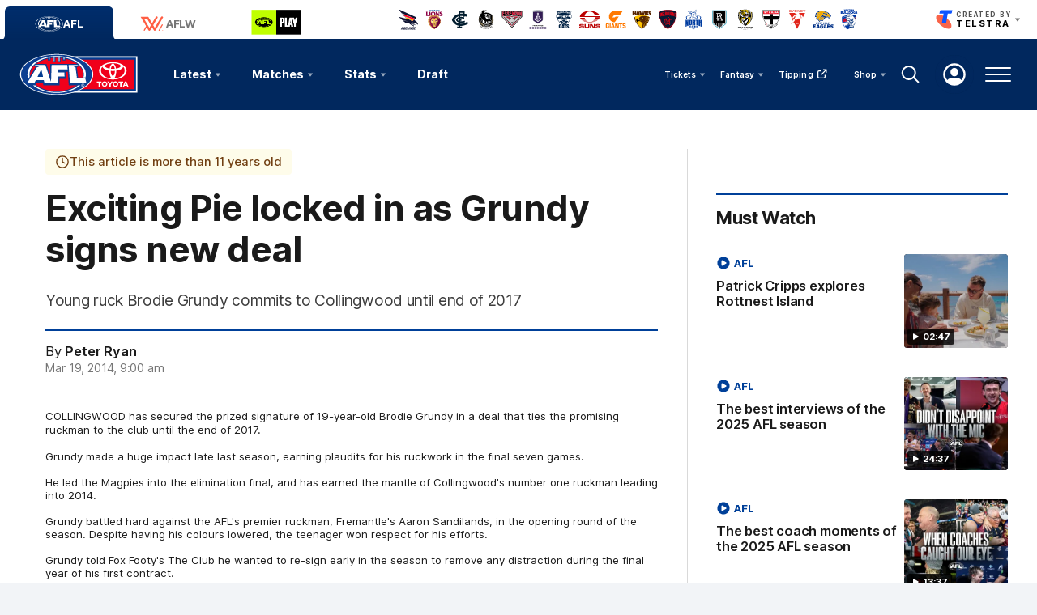

--- FILE ---
content_type: text/html;charset=utf-8
request_url: https://www.afl.com.au/news/443546/exciting-pie-locked-in
body_size: 39906
content:
<!doctype html>
<html lang="en">
<head>
	<meta charset="UTF-8">
	<meta http-equiv="X-UA-Compatible" content="IE=edge">
	<meta name="viewport" content="width=device-width, initial-scale=1">
    <meta property="fb:pages" content="63513051416"/>
	<meta property="fb:pages" content="1610907332521037"/>

    <script>window.ADTAGURL_CMSID_BRIGHTCOVE = '2513968'</script>
    <script>window.ADTAGURL_CMSID_OOYALA = '1503'</script>
    <script>window.WATERMARKS_VERSION = '24492'</script>
    <script>window.AFL_STREAM_URL = '/afl-tv/stream'</script>
    <script>window.BRIGHTCOVE_PLAYER_ID_LIVE = 'arILJvH9PY'</script>
    <script>
        window.DEFAULT_COMP_ORDER = 'CD_C014,CD_C264,CD_C015,CD_C464,CD_C016,CD_C019,CD_C414,CD_C101,CD_C944'
        window.LADDER_DEFAULT_COMP_ORDER = 'CD_C014,CD_C264,CD_C015,CD_C464,CD_C016,CD_C019,CD_C414'
        if ( window.DEFAULT_COMP_ORDER.indexOf( 'DEFAULT_COMP_ORDER' ) > -1 ) {
            window.DEFAULT_COMP_ORDER = undefined;
        }
        if ( window.LADDER_DEFAULT_COMP_ORDER.indexOf( 'LADDER_DEFAULT_COMP_ORDER' ) > -1 ) {
            window.LADDER_DEFAULT_COMP_ORDER = undefined;
        }
    </script>

    <link rel="apple-touch-icon" sizes="180x180" href="/resources/v5.42.13/afl/apple-touch-icon.png">
    <link rel="icon" type="image/png" sizes="32x32" href="/resources/v5.42.13/afl/favicon-32x32.png">
    <link rel="icon" type="image/png" sizes="16x16" href="/resources/v5.42.13/afl/favicon-16x16.png">
    <link rel="manifest" href="/resources/v5.42.13/afl/site.webmanifest" crossorigin="anonymous">
    <link rel="shortcut icon" href="/resources/v5.42.13/afl/favicon.ico">
    <meta name="msapplication-TileColor" content="#01285e">
    <meta name="msapplication-config" content="/resources/v5.42.13/afl/browserconfig.xml">
    <meta name="theme-color" content="#031745">

    <link rel="preload" as="font" type="font/woff2" href="/resources/v5.42.13/fonts/Inter.var.woff2" crossorigin>
    <link rel="stylesheet" href="/resources/v5.42.13/styles/screen.css" />

    <script>
        window.RESOURCES_VERSION = 'v5.42.13';
        console.info( '%c Version: ' + window.RESOURCES_VERSION + ' ', "background-color: #01285e; color: #ffffff;" )
    </script>

    <script src="/resources/v5.42.13/scripts/main.js" defer></script>
    <script crossorigin src="/resources/v5.42.13/scripts/react.bundle.min.js" defer></script>

    <!-- Service Worker Registration -->
    <script>"serviceWorker"in navigator&&window.addEventListener("load",function(){navigator.serviceWorker.register("/sw.js?resourcesPath=v5.42.13").then(function(e){console.log("ServiceWorker successfully registered with scope: ",e.scope)},function(e){console.error("ServiceWorker registration failed: ",e)})});</script>

    

<script>
    if(!window.PULSE){window.PULSE={};}
    window.PULSE.envPaths = {"label":"production","domain":["www.afl.com.au","cms.afl.com.au","exp.afl.com.au"],"cdn":"/resources/v5.42.13/","api":"//aflapi.afl.com.au/afl/v2/","aflApi":"//aflapi.afl.com.au/","cfsApi":"https://api.afl.com.au/cfs/afl","cfsCommentary":"//api.afl.com.au/cfs/commentaryFeed","statsPro":"https://api.afl.com.au/statspro","staticResources":"//www.afl.com.au/static-resources/","cfsPremium":"https://api.afl.com.au/cfs-premium/users/","cfsUrlSigning":"https://api.afl.com.au/keyserver/urlSigning","playerImagePath":"//s.afl.com.au/staticfile/AFL%20Tenant/AFL/Players/ChampIDImages","canary":"","mailchimp":"","watermarksPath":"/resources/club-watermarks/24492/","okta":{"url":"https://login.id.afl","accountUrl":"https://secure.id.afl/profile-management","clientId":"0oa2gv3sqmWOi4pUg3l7","redirectPath":"/callback","devMode":false,"teamId":{"Adelaide Crows":1,"Brisbane Lions":2,"Carlton":5,"Collingwood":3,"Essendon":12,"Fremantle":14,"Gold Coast SUNS":4,"Geelong Cats":10,"GWS GIANTS":15,"Hawthorn":9,"Melbourne":17,"North Melbourne":6,"Port Adelaide":7,"Richmond":16,"St Kilda":11,"Sydney Swans":13,"Western Bulldogs":8,"West Coast Eagles":18},"teamIdAflw":{"Adelaide Crows":19,"Brisbane Lions":21,"Carlton":22,"Collingwood":24,"Essendon":118,"Fremantle":25,"Gold Coast SUNS":33,"Geelong Cats":26,"GWS GIANTS":28,"Hawthorn":119,"Melbourne":29,"North Melbourne":30,"Port Adelaide":120,"Richmond":34,"St Kilda":36,"Sydney Swans":121,"Western Bulldogs":32,"West Coast Eagles":35}},"adel":{"api":"https://aflapi.afc.com.au","site":"https://www.afc.com.au"},"bl":{"api":"https://aflapi.lions.com.au","site":"https://www.lions.com.au"},"carl":{"api":"https://aflapi.carltonfc.com.au","site":"https://www.carltonfc.com.au"},"coll":{"api":"https://aflapi.collingwoodfc.com.au","site":"https://www.collingwoodfc.com.au"},"ess":{"api":"https://aflapi.essendonfc.com.au","site":"https://www.essendonfc.com.au"},"fre":{"api":"https://aflapi.fremantlefc.com.au","site":"https://www.fremantlefc.com.au"},"geel":{"api":"https://aflapi.geelongcats.com.au","site":"https://www.geelongcats.com.au"},"gcfc":{"api":"https://aflapi.goldcoastfc.com.au","site":"https://www.goldcoastfc.com.au"},"gws":{"api":"https://aflapi.gwsgiants.com.au","site":"https://www.gwsgiants.com.au"},"haw":{"api":"https://aflapi.hawthornfc.com.au","site":"https://www.hawthornfc.com.au"},"melb":{"api":"https://aflapi.melbournefc.com.au","site":"https://www.melbournefc.com.au"},"nmfc":{"api":"https://aflapi.nmfc.com.au","site":"https://www.nmfc.com.au"},"port":{"api":"https://aflapi.portadelaidefc.com.au","site":"https://www.portadelaidefc.com.au"},"rich":{"api":"https://aflapi.richmondfc.com.au","site":"https://www.richmondfc.com.au"},"stk":{"api":"https://aflapi.saints.com.au","site":"https://www.saints.com.au"},"syd":{"api":"https://aflapi.sydneyswans.com.au","site":"https://www.sydneyswans.com.au"},"wce":{"api":"https://aflapi.westcoasteagles.com.au","site":"https://www.westcoasteagles.com.au"},"wb":{"api":"https://aflapi.westernbulldogs.com.au","site":"https://www.westernbulldogs.com.au"},"competitions":{"AFL":1,"AFLW":3},"salesforceSitApi":"https://afl-digital-xapi-prd.au-s1.cloudhub.io/api"};
</script>
<!-- Google Tag Manager -->
<script>
window.addEventListener('DOMContentLoaded',function() {
    (function(w,d,s,l,i){w[l]=w[l]||[];w[l].push({'gtm.start':
    new Date().getTime(),event:'gtm.js'});var f=d.getElementsByTagName(s)[0],
    j=d.createElement(s),dl=l!='dataLayer'?'&l='+l:'';j.async=true;j.src=
    'https://www.googletagmanager.com/gtm.js?id='+i+dl;f.parentNode.insertBefore(j,f);
    })(window,document,'script','dataLayer','GTM-569CFGQ');
});
</script>
<!-- End Google Tag Manager -->
<script src="//www.afl.com.au/translations/afl/en.js" charset="UTF-8"></script>

<script src="//assets.adobedtm.com/launch-EN3d02652f91254186bbc3ab768d3098b9.min.js" async></script>
<script>
    (function(h,o,t,j,a,r){
        h.hj=h.hj||function(){(h.hj.q=h.hj.q||[]).push(arguments)};
        h._hjSettings={hjid:1941476,hjsv:6};
        a=o.getElementsByTagName('head')[0];
        r=o.createElement('script');r.async=1;
        r.src=t+h._hjSettings.hjid+j+h._hjSettings.hjsv;
        a.appendChild(r);
    })(window,document,'https://static.hotjar.com/c/hotjar-','.js?sv=');
</script>

<!-- NewRelic -->
<script type="text/javascript">

;window.NREUM||(NREUM={});NREUM.init={distributed_tracing:{enabled:true},privacy:{cookies_enabled:true}};

window.NREUM||(NREUM={}),__nr_require=function(t,e,n){function r(n){if(!e[n]){var o=e[n]={exports:{}};t[n][0].call(o.exports,function(e){var o=t[n][1][e];return r(o||e)},o,o.exports)}return e[n].exports}if("function"==typeof __nr_require)return __nr_require;for(var o=0;o<n.length;o++)r(n[o]);return r}({1:[function(t,e,n){function r(t){try{s.console&&console.log(t)}catch(e){}}var o,i=t("ee"),a=t(29),s={};try{o=localStorage.getItem("__nr_flags").split(","),console&&"function"==typeof console.log&&(s.console=!0,o.indexOf("dev")!==-1&&(s.dev=!0),o.indexOf("nr_dev")!==-1&&(s.nrDev=!0))}catch(c){}s.nrDev&&i.on("internal-error",function(t){r(t.stack)}),s.dev&&i.on("fn-err",function(t,e,n){r(n.stack)}),s.dev&&(r("NR AGENT IN DEVELOPMENT MODE"),r("flags: "+a(s,function(t,e){return t}).join(", ")))},{}],2:[function(t,e,n){function r(t,e,n,r,s){try{l?l-=1:o(s||new UncaughtException(t,e,n),!0)}catch(f){try{i("ierr",[f,c.now(),!0])}catch(d){}}return"function"==typeof u&&u.apply(this,a(arguments))}function UncaughtException(t,e,n){this.message=t||"Uncaught error with no additional information",this.sourceURL=e,this.line=n}function o(t,e){var n=e?null:c.now();i("err",[t,n])}var i=t("handle"),a=t(30),s=t("ee"),c=t("loader"),f=t("gos"),u=window.onerror,d=!1,p="nr@seenError";if(!c.disabled){var l=0;c.features.err=!0,t(1),window.onerror=r;try{throw new Error}catch(h){"stack"in h&&(t(13),t(12),"addEventListener"in window&&t(6),c.xhrWrappable&&t(14),d=!0)}s.on("fn-start",function(t,e,n){d&&(l+=1)}),s.on("fn-err",function(t,e,n){d&&!n[p]&&(f(n,p,function(){return!0}),this.thrown=!0,o(n))}),s.on("fn-end",function(){d&&!this.thrown&&l>0&&(l-=1)}),s.on("internal-error",function(t){i("ierr",[t,c.now(),!0])})}},{}],3:[function(t,e,n){var r=t("loader");r.disabled||(r.features.ins=!0)},{}],4:[function(t,e,n){function r(){L++,C=g.hash,this[u]=y.now()}function o(){L--,g.hash!==C&&i(0,!0);var t=y.now();this[h]=~~this[h]+t-this[u],this[d]=t}function i(t,e){E.emit("newURL",[""+g,e])}function a(t,e){t.on(e,function(){this[e]=y.now()})}var s="-start",c="-end",f="-body",u="fn"+s,d="fn"+c,p="cb"+s,l="cb"+c,h="jsTime",m="fetch",v="addEventListener",w=window,g=w.location,y=t("loader");if(w[v]&&y.xhrWrappable&&!y.disabled){var x=t(10),b=t(11),E=t(8),R=t(6),O=t(13),S=t(7),N=t(14),M=t(9),P=t("ee"),T=P.get("tracer");t(16),y.features.spa=!0;var C,L=0;P.on(u,r),b.on(p,r),M.on(p,r),P.on(d,o),b.on(l,o),M.on(l,o),P.buffer([u,d,"xhr-done","xhr-resolved"]),R.buffer([u]),O.buffer(["setTimeout"+c,"clearTimeout"+s,u]),N.buffer([u,"new-xhr","send-xhr"+s]),S.buffer([m+s,m+"-done",m+f+s,m+f+c]),E.buffer(["newURL"]),x.buffer([u]),b.buffer(["propagate",p,l,"executor-err","resolve"+s]),T.buffer([u,"no-"+u]),M.buffer(["new-jsonp","cb-start","jsonp-error","jsonp-end"]),a(N,"send-xhr"+s),a(P,"xhr-resolved"),a(P,"xhr-done"),a(S,m+s),a(S,m+"-done"),a(M,"new-jsonp"),a(M,"jsonp-end"),a(M,"cb-start"),E.on("pushState-end",i),E.on("replaceState-end",i),w[v]("hashchange",i,!0),w[v]("load",i,!0),w[v]("popstate",function(){i(0,L>1)},!0)}},{}],5:[function(t,e,n){function r(t){}if(window.performance&&window.performance.timing&&window.performance.getEntriesByType){var o=t("ee"),i=t("handle"),a=t(13),s=t(12),c="learResourceTimings",f="addEventListener",u="resourcetimingbufferfull",d="bstResource",p="resource",l="-start",h="-end",m="fn"+l,v="fn"+h,w="bstTimer",g="pushState",y=t("loader");if(!y.disabled){y.features.stn=!0,t(8),"addEventListener"in window&&t(6);var x=NREUM.o.EV;o.on(m,function(t,e){var n=t[0];n instanceof x&&(this.bstStart=y.now())}),o.on(v,function(t,e){var n=t[0];n instanceof x&&i("bst",[n,e,this.bstStart,y.now()])}),a.on(m,function(t,e,n){this.bstStart=y.now(),this.bstType=n}),a.on(v,function(t,e){i(w,[e,this.bstStart,y.now(),this.bstType])}),s.on(m,function(){this.bstStart=y.now()}),s.on(v,function(t,e){i(w,[e,this.bstStart,y.now(),"requestAnimationFrame"])}),o.on(g+l,function(t){this.time=y.now(),this.startPath=location.pathname+location.hash}),o.on(g+h,function(t){i("bstHist",[location.pathname+location.hash,this.startPath,this.time])}),f in window.performance&&(window.performance["c"+c]?window.performance[f](u,function(t){i(d,[window.performance.getEntriesByType(p)]),window.performance["c"+c]()},!1):window.performance[f]("webkit"+u,function(t){i(d,[window.performance.getEntriesByType(p)]),window.performance["webkitC"+c]()},!1)),document[f]("scroll",r,{passive:!0}),document[f]("keypress",r,!1),document[f]("click",r,!1)}}},{}],6:[function(t,e,n){function r(t){for(var e=t;e&&!e.hasOwnProperty(u);)e=Object.getPrototypeOf(e);e&&o(e)}function o(t){s.inPlace(t,[u,d],"-",i)}function i(t,e){return t[1]}var a=t("ee").get("events"),s=t("wrap-function")(a,!0),c=t("gos"),f=XMLHttpRequest,u="addEventListener",d="removeEventListener";e.exports=a,"getPrototypeOf"in Object?(r(document),r(window),r(f.prototype)):f.prototype.hasOwnProperty(u)&&(o(window),o(f.prototype)),a.on(u+"-start",function(t,e){var n=t[1],r=c(n,"nr@wrapped",function(){function t(){if("function"==typeof n.handleEvent)return n.handleEvent.apply(n,arguments)}var e={object:t,"function":n}[typeof n];return e?s(e,"fn-",null,e.name||"anonymous"):n});this.wrapped=t[1]=r}),a.on(d+"-start",function(t){t[1]=this.wrapped||t[1]})},{}],7:[function(t,e,n){function r(t,e,n){var r=t[e];"function"==typeof r&&(t[e]=function(){var t=i(arguments),e={};o.emit(n+"before-start",[t],e);var a;e[m]&&e[m].dt&&(a=e[m].dt);var s=r.apply(this,t);return o.emit(n+"start",[t,a],s),s.then(function(t){return o.emit(n+"end",[null,t],s),t},function(t){throw o.emit(n+"end",[t],s),t})})}var o=t("ee").get("fetch"),i=t(30),a=t(29);e.exports=o;var s=window,c="fetch-",f=c+"body-",u=["arrayBuffer","blob","json","text","formData"],d=s.Request,p=s.Response,l=s.fetch,h="prototype",m="nr@context";d&&p&&l&&(a(u,function(t,e){r(d[h],e,f),r(p[h],e,f)}),r(s,"fetch",c),o.on(c+"end",function(t,e){var n=this;if(e){var r=e.headers.get("content-length");null!==r&&(n.rxSize=r),o.emit(c+"done",[null,e],n)}else o.emit(c+"done",[t],n)}))},{}],8:[function(t,e,n){var r=t("ee").get("history"),o=t("wrap-function")(r);e.exports=r;var i=window.history&&window.history.constructor&&window.history.constructor.prototype,a=window.history;i&&i.pushState&&i.replaceState&&(a=i),o.inPlace(a,["pushState","replaceState"],"-")},{}],9:[function(t,e,n){function r(t){function e(){c.emit("jsonp-end",[],p),t.removeEventListener("load",e,!1),t.removeEventListener("error",n,!1)}function n(){c.emit("jsonp-error",[],p),c.emit("jsonp-end",[],p),t.removeEventListener("load",e,!1),t.removeEventListener("error",n,!1)}var r=t&&"string"==typeof t.nodeName&&"script"===t.nodeName.toLowerCase();if(r){var o="function"==typeof t.addEventListener;if(o){var a=i(t.src);if(a){var u=s(a),d="function"==typeof u.parent[u.key];if(d){var p={};f.inPlace(u.parent,[u.key],"cb-",p),t.addEventListener("load",e,!1),t.addEventListener("error",n,!1),c.emit("new-jsonp",[t.src],p)}}}}}function o(){return"addEventListener"in window}function i(t){var e=t.match(u);return e?e[1]:null}function a(t,e){var n=t.match(p),r=n[1],o=n[3];return o?a(o,e[r]):e[r]}function s(t){var e=t.match(d);return e&&e.length>=3?{key:e[2],parent:a(e[1],window)}:{key:t,parent:window}}var c=t("ee").get("jsonp"),f=t("wrap-function")(c);if(e.exports=c,o()){var u=/[?&](?:callback|cb)=([^&#]+)/,d=/(.*)\.([^.]+)/,p=/^(\w+)(\.|$)(.*)$/,l=["appendChild","insertBefore","replaceChild"];Node&&Node.prototype&&Node.prototype.appendChild?f.inPlace(Node.prototype,l,"dom-"):(f.inPlace(HTMLElement.prototype,l,"dom-"),f.inPlace(HTMLHeadElement.prototype,l,"dom-"),f.inPlace(HTMLBodyElement.prototype,l,"dom-")),c.on("dom-start",function(t){r(t[0])})}},{}],10:[function(t,e,n){var r=t("ee").get("mutation"),o=t("wrap-function")(r),i=NREUM.o.MO;e.exports=r,i&&(window.MutationObserver=function(t){return this instanceof i?new i(o(t,"fn-")):i.apply(this,arguments)},MutationObserver.prototype=i.prototype)},{}],11:[function(t,e,n){function r(t){var e=i.context(),n=s(t,"executor-",e,null,!1),r=new f(n);return i.context(r).getCtx=function(){return e},r}var o=t("wrap-function"),i=t("ee").get("promise"),a=t("ee").getOrSetContext,s=o(i),c=t(29),f=NREUM.o.PR;e.exports=i,f&&(window.Promise=r,["all","race"].forEach(function(t){var e=f[t];f[t]=function(n){function r(t){return function(){i.emit("propagate",[null,!o],a,!1,!1),o=o||!t}}var o=!1;c(n,function(e,n){Promise.resolve(n).then(r("all"===t),r(!1))});var a=e.apply(f,arguments),s=f.resolve(a);return s}}),["resolve","reject"].forEach(function(t){var e=f[t];f[t]=function(t){var n=e.apply(f,arguments);return t!==n&&i.emit("propagate",[t,!0],n,!1,!1),n}}),f.prototype["catch"]=function(t){return this.then(null,t)},f.prototype=Object.create(f.prototype,{constructor:{value:r}}),c(Object.getOwnPropertyNames(f),function(t,e){try{r[e]=f[e]}catch(n){}}),o.wrapInPlace(f.prototype,"then",function(t){return function(){var e=this,n=o.argsToArray.apply(this,arguments),r=a(e);r.promise=e,n[0]=s(n[0],"cb-",r,null,!1),n[1]=s(n[1],"cb-",r,null,!1);var c=t.apply(this,n);return r.nextPromise=c,i.emit("propagate",[e,!0],c,!1,!1),c}}),i.on("executor-start",function(t){t[0]=s(t[0],"resolve-",this,null,!1),t[1]=s(t[1],"resolve-",this,null,!1)}),i.on("executor-err",function(t,e,n){t[1](n)}),i.on("cb-end",function(t,e,n){i.emit("propagate",[n,!0],this.nextPromise,!1,!1)}),i.on("propagate",function(t,e,n){this.getCtx&&!e||(this.getCtx=function(){if(t instanceof Promise)var e=i.context(t);return e&&e.getCtx?e.getCtx():this})}),r.toString=function(){return""+f})},{}],12:[function(t,e,n){var r=t("ee").get("raf"),o=t("wrap-function")(r),i="equestAnimationFrame";e.exports=r,o.inPlace(window,["r"+i,"mozR"+i,"webkitR"+i,"msR"+i],"raf-"),r.on("raf-start",function(t){t[0]=o(t[0],"fn-")})},{}],13:[function(t,e,n){function r(t,e,n){t[0]=a(t[0],"fn-",null,n)}function o(t,e,n){this.method=n,this.timerDuration=isNaN(t[1])?0:+t[1],t[0]=a(t[0],"fn-",this,n)}var i=t("ee").get("timer"),a=t("wrap-function")(i),s="setTimeout",c="setInterval",f="clearTimeout",u="-start",d="-";e.exports=i,a.inPlace(window,[s,"setImmediate"],s+d),a.inPlace(window,[c],c+d),a.inPlace(window,[f,"clearImmediate"],f+d),i.on(c+u,r),i.on(s+u,o)},{}],14:[function(t,e,n){function r(t,e){d.inPlace(e,["onreadystatechange"],"fn-",s)}function o(){var t=this,e=u.context(t);t.readyState>3&&!e.resolved&&(e.resolved=!0,u.emit("xhr-resolved",[],t)),d.inPlace(t,g,"fn-",s)}function i(t){y.push(t),h&&(b?b.then(a):v?v(a):(E=-E,R.data=E))}function a(){for(var t=0;t<y.length;t++)r([],y[t]);y.length&&(y=[])}function s(t,e){return e}function c(t,e){for(var n in t)e[n]=t[n];return e}t(6);var f=t("ee"),u=f.get("xhr"),d=t("wrap-function")(u),p=NREUM.o,l=p.XHR,h=p.MO,m=p.PR,v=p.SI,w="readystatechange",g=["onload","onerror","onabort","onloadstart","onloadend","onprogress","ontimeout"],y=[];e.exports=u;var x=window.XMLHttpRequest=function(t){var e=new l(t);try{u.emit("new-xhr",[e],e),e.addEventListener(w,o,!1)}catch(n){try{u.emit("internal-error",[n])}catch(r){}}return e};if(c(l,x),x.prototype=l.prototype,d.inPlace(x.prototype,["open","send"],"-xhr-",s),u.on("send-xhr-start",function(t,e){r(t,e),i(e)}),u.on("open-xhr-start",r),h){var b=m&&m.resolve();if(!v&&!m){var E=1,R=document.createTextNode(E);new h(a).observe(R,{characterData:!0})}}else f.on("fn-end",function(t){t[0]&&t[0].type===w||a()})},{}],15:[function(t,e,n){function r(t){if(!s(t))return null;var e=window.NREUM;if(!e.loader_config)return null;var n=(e.loader_config.accountID||"").toString()||null,r=(e.loader_config.agentID||"").toString()||null,f=(e.loader_config.trustKey||"").toString()||null;if(!n||!r)return null;var h=l.generateSpanId(),m=l.generateTraceId(),v=Date.now(),w={spanId:h,traceId:m,timestamp:v};return(t.sameOrigin||c(t)&&p())&&(w.traceContextParentHeader=o(h,m),w.traceContextStateHeader=i(h,v,n,r,f)),(t.sameOrigin&&!u()||!t.sameOrigin&&c(t)&&d())&&(w.newrelicHeader=a(h,m,v,n,r,f)),w}function o(t,e){return"00-"+e+"-"+t+"-01"}function i(t,e,n,r,o){var i=0,a="",s=1,c="",f="";return o+"@nr="+i+"-"+s+"-"+n+"-"+r+"-"+t+"-"+a+"-"+c+"-"+f+"-"+e}function a(t,e,n,r,o,i){var a="btoa"in window&&"function"==typeof window.btoa;if(!a)return null;var s={v:[0,1],d:{ty:"Browser",ac:r,ap:o,id:t,tr:e,ti:n}};return i&&r!==i&&(s.d.tk=i),btoa(JSON.stringify(s))}function s(t){return f()&&c(t)}function c(t){var e=!1,n={};if("init"in NREUM&&"distributed_tracing"in NREUM.init&&(n=NREUM.init.distributed_tracing),t.sameOrigin)e=!0;else if(n.allowed_origins instanceof Array)for(var r=0;r<n.allowed_origins.length;r++){var o=h(n.allowed_origins[r]);if(t.hostname===o.hostname&&t.protocol===o.protocol&&t.port===o.port){e=!0;break}}return e}function f(){return"init"in NREUM&&"distributed_tracing"in NREUM.init&&!!NREUM.init.distributed_tracing.enabled}function u(){return"init"in NREUM&&"distributed_tracing"in NREUM.init&&!!NREUM.init.distributed_tracing.exclude_newrelic_header}function d(){return"init"in NREUM&&"distributed_tracing"in NREUM.init&&NREUM.init.distributed_tracing.cors_use_newrelic_header!==!1}function p(){return"init"in NREUM&&"distributed_tracing"in NREUM.init&&!!NREUM.init.distributed_tracing.cors_use_tracecontext_headers}var l=t(26),h=t(17);e.exports={generateTracePayload:r,shouldGenerateTrace:s}},{}],16:[function(t,e,n){function r(t){var e=this.params,n=this.metrics;if(!this.ended){this.ended=!0;for(var r=0;r<p;r++)t.removeEventListener(d[r],this.listener,!1);e.aborted||(n.duration=a.now()-this.startTime,this.loadCaptureCalled||4!==t.readyState?null==e.status&&(e.status=0):i(this,t),n.cbTime=this.cbTime,u.emit("xhr-done",[t],t),s("xhr",[e,n,this.startTime]))}}function o(t,e){var n=c(e),r=t.params;r.host=n.hostname+":"+n.port,r.pathname=n.pathname,t.parsedOrigin=n,t.sameOrigin=n.sameOrigin}function i(t,e){t.params.status=e.status;var n=v(e,t.lastSize);if(n&&(t.metrics.rxSize=n),t.sameOrigin){var r=e.getResponseHeader("X-NewRelic-App-Data");r&&(t.params.cat=r.split(", ").pop())}t.loadCaptureCalled=!0}var a=t("loader");if(a.xhrWrappable&&!a.disabled){var s=t("handle"),c=t(17),f=t(15).generateTracePayload,u=t("ee"),d=["load","error","abort","timeout"],p=d.length,l=t("id"),h=t(22),m=t(21),v=t(18),w=NREUM.o.REQ,g=window.XMLHttpRequest;a.features.xhr=!0,t(14),t(7),u.on("new-xhr",function(t){var e=this;e.totalCbs=0,e.called=0,e.cbTime=0,e.end=r,e.ended=!1,e.xhrGuids={},e.lastSize=null,e.loadCaptureCalled=!1,e.params=this.params||{},e.metrics=this.metrics||{},t.addEventListener("load",function(n){i(e,t)},!1),h&&(h>34||h<10)||window.opera||t.addEventListener("progress",function(t){e.lastSize=t.loaded},!1)}),u.on("open-xhr-start",function(t){this.params={method:t[0]},o(this,t[1]),this.metrics={}}),u.on("open-xhr-end",function(t,e){"loader_config"in NREUM&&"xpid"in NREUM.loader_config&&this.sameOrigin&&e.setRequestHeader("X-NewRelic-ID",NREUM.loader_config.xpid);var n=f(this.parsedOrigin);if(n){var r=!1;n.newrelicHeader&&(e.setRequestHeader("newrelic",n.newrelicHeader),r=!0),n.traceContextParentHeader&&(e.setRequestHeader("traceparent",n.traceContextParentHeader),n.traceContextStateHeader&&e.setRequestHeader("tracestate",n.traceContextStateHeader),r=!0),r&&(this.dt=n)}}),u.on("send-xhr-start",function(t,e){var n=this.metrics,r=t[0],o=this;if(n&&r){var i=m(r);i&&(n.txSize=i)}this.startTime=a.now(),this.listener=function(t){try{"abort"!==t.type||o.loadCaptureCalled||(o.params.aborted=!0),("load"!==t.type||o.called===o.totalCbs&&(o.onloadCalled||"function"!=typeof e.onload))&&o.end(e)}catch(n){try{u.emit("internal-error",[n])}catch(r){}}};for(var s=0;s<p;s++)e.addEventListener(d[s],this.listener,!1)}),u.on("xhr-cb-time",function(t,e,n){this.cbTime+=t,e?this.onloadCalled=!0:this.called+=1,this.called!==this.totalCbs||!this.onloadCalled&&"function"==typeof n.onload||this.end(n)}),u.on("xhr-load-added",function(t,e){var n=""+l(t)+!!e;this.xhrGuids&&!this.xhrGuids[n]&&(this.xhrGuids[n]=!0,this.totalCbs+=1)}),u.on("xhr-load-removed",function(t,e){var n=""+l(t)+!!e;this.xhrGuids&&this.xhrGuids[n]&&(delete this.xhrGuids[n],this.totalCbs-=1)}),u.on("addEventListener-end",function(t,e){e instanceof g&&"load"===t[0]&&u.emit("xhr-load-added",[t[1],t[2]],e)}),u.on("removeEventListener-end",function(t,e){e instanceof g&&"load"===t[0]&&u.emit("xhr-load-removed",[t[1],t[2]],e)}),u.on("fn-start",function(t,e,n){e instanceof g&&("onload"===n&&(this.onload=!0),("load"===(t[0]&&t[0].type)||this.onload)&&(this.xhrCbStart=a.now()))}),u.on("fn-end",function(t,e){this.xhrCbStart&&u.emit("xhr-cb-time",[a.now()-this.xhrCbStart,this.onload,e],e)}),u.on("fetch-before-start",function(t){function e(t,e){var n=!1;return e.newrelicHeader&&(t.set("newrelic",e.newrelicHeader),n=!0),e.traceContextParentHeader&&(t.set("traceparent",e.traceContextParentHeader),e.traceContextStateHeader&&t.set("tracestate",e.traceContextStateHeader),n=!0),n}var n,r=t[1]||{};"string"==typeof t[0]?n=t[0]:t[0]&&t[0].url?n=t[0].url:window.URL&&t[0]&&t[0]instanceof URL&&(n=t[0].href),n&&(this.parsedOrigin=c(n),this.sameOrigin=this.parsedOrigin.sameOrigin);var o=f(this.parsedOrigin);if(o&&(o.newrelicHeader||o.traceContextParentHeader))if("string"==typeof t[0]||window.URL&&t[0]&&t[0]instanceof URL){var i={};for(var a in r)i[a]=r[a];i.headers=new Headers(r.headers||{}),e(i.headers,o)&&(this.dt=o),t.length>1?t[1]=i:t.push(i)}else t[0]&&t[0].headers&&e(t[0].headers,o)&&(this.dt=o)}),u.on("fetch-start",function(t,e){this.params={},this.metrics={},this.startTime=a.now(),t.length>=1&&(this.target=t[0]),t.length>=2&&(this.opts=t[1]);var n,r=this.opts||{},i=this.target;"string"==typeof i?n=i:"object"==typeof i&&i instanceof w?n=i.url:window.URL&&"object"==typeof i&&i instanceof URL&&(n=i.href),o(this,n);var s=(""+(i&&i instanceof w&&i.method||r.method||"GET")).toUpperCase();this.params.method=s,this.txSize=m(r.body)||0}),u.on("fetch-done",function(t,e){this.params||(this.params={}),this.params.status=e?e.status:0;var n;"string"==typeof this.rxSize&&this.rxSize.length>0&&(n=+this.rxSize);var r={txSize:this.txSize,rxSize:n,duration:a.now()-this.startTime};s("xhr",[this.params,r,this.startTime])})}},{}],17:[function(t,e,n){var r={};e.exports=function(t){if(t in r)return r[t];var e=document.createElement("a"),n=window.location,o={};e.href=t,o.port=e.port;var i=e.href.split("://");!o.port&&i[1]&&(o.port=i[1].split("/")[0].split("@").pop().split(":")[1]),o.port&&"0"!==o.port||(o.port="https"===i[0]?"443":"80"),o.hostname=e.hostname||n.hostname,o.pathname=e.pathname,o.protocol=i[0],"/"!==o.pathname.charAt(0)&&(o.pathname="/"+o.pathname);var a=!e.protocol||":"===e.protocol||e.protocol===n.protocol,s=e.hostname===document.domain&&e.port===n.port;return o.sameOrigin=a&&(!e.hostname||s),"/"===o.pathname&&(r[t]=o),o}},{}],18:[function(t,e,n){function r(t,e){var n=t.responseType;return"json"===n&&null!==e?e:"arraybuffer"===n||"blob"===n||"json"===n?o(t.response):"text"===n||""===n||void 0===n?o(t.responseText):void 0}var o=t(21);e.exports=r},{}],19:[function(t,e,n){function r(){}function o(t,e,n){return function(){return i(t,[f.now()].concat(s(arguments)),e?null:this,n),e?void 0:this}}var i=t("handle"),a=t(29),s=t(30),c=t("ee").get("tracer"),f=t("loader"),u=NREUM;"undefined"==typeof window.newrelic&&(newrelic=u);var d=["setPageViewName","setCustomAttribute","setErrorHandler","finished","addToTrace","inlineHit","addRelease"],p="api-",l=p+"ixn-";a(d,function(t,e){u[e]=o(p+e,!0,"api")}),u.addPageAction=o(p+"addPageAction",!0),u.setCurrentRouteName=o(p+"routeName",!0),e.exports=newrelic,u.interaction=function(){return(new r).get()};var h=r.prototype={createTracer:function(t,e){var n={},r=this,o="function"==typeof e;return i(l+"tracer",[f.now(),t,n],r),function(){if(c.emit((o?"":"no-")+"fn-start",[f.now(),r,o],n),o)try{return e.apply(this,arguments)}catch(t){throw c.emit("fn-err",[arguments,this,t],n),t}finally{c.emit("fn-end",[f.now()],n)}}}};a("actionText,setName,setAttribute,save,ignore,onEnd,getContext,end,get".split(","),function(t,e){h[e]=o(l+e)}),newrelic.noticeError=function(t,e){"string"==typeof t&&(t=new Error(t)),i("err",[t,f.now(),!1,e])}},{}],20:[function(t,e,n){function r(t){if(NREUM.init){for(var e=NREUM.init,n=t.split("."),r=0;r<n.length-1;r++)if(e=e[n[r]],"object"!=typeof e)return;return e=e[n[n.length-1]]}}e.exports={getConfiguration:r}},{}],21:[function(t,e,n){e.exports=function(t){if("string"==typeof t&&t.length)return t.length;if("object"==typeof t){if("undefined"!=typeof ArrayBuffer&&t instanceof ArrayBuffer&&t.byteLength)return t.byteLength;if("undefined"!=typeof Blob&&t instanceof Blob&&t.size)return t.size;if(!("undefined"!=typeof FormData&&t instanceof FormData))try{return JSON.stringify(t).length}catch(e){return}}}},{}],22:[function(t,e,n){var r=0,o=navigator.userAgent.match(/Firefox[\/\s](\d+\.\d+)/);o&&(r=+o[1]),e.exports=r},{}],23:[function(t,e,n){function r(){return s.exists&&performance.now?Math.round(performance.now()):(i=Math.max((new Date).getTime(),i))-a}function o(){return i}var i=(new Date).getTime(),a=i,s=t(31);e.exports=r,e.exports.offset=a,e.exports.getLastTimestamp=o},{}],24:[function(t,e,n){function r(t){return!(!t||!t.protocol||"file:"===t.protocol)}e.exports=r},{}],25:[function(t,e,n){function r(t,e){var n=t.getEntries();n.forEach(function(t){"first-paint"===t.name?d("timing",["fp",Math.floor(t.startTime)]):"first-contentful-paint"===t.name&&d("timing",["fcp",Math.floor(t.startTime)])})}function o(t,e){var n=t.getEntries();n.length>0&&d("lcp",[n[n.length-1]])}function i(t){t.getEntries().forEach(function(t){t.hadRecentInput||d("cls",[t])})}function a(t){if(t instanceof h&&!v){var e=Math.round(t.timeStamp),n={type:t.type};e<=p.now()?n.fid=p.now()-e:e>p.offset&&e<=Date.now()?(e-=p.offset,n.fid=p.now()-e):e=p.now(),v=!0,d("timing",["fi",e,n])}}function s(t){"hidden"===t&&d("pageHide",[p.now()])}if(!("init"in NREUM&&"page_view_timing"in NREUM.init&&"enabled"in NREUM.init.page_view_timing&&NREUM.init.page_view_timing.enabled===!1)){var c,f,u,d=t("handle"),p=t("loader"),l=t(28),h=NREUM.o.EV;if("PerformanceObserver"in window&&"function"==typeof window.PerformanceObserver){c=new PerformanceObserver(r);try{c.observe({entryTypes:["paint"]})}catch(m){}f=new PerformanceObserver(o);try{f.observe({entryTypes:["largest-contentful-paint"]})}catch(m){}u=new PerformanceObserver(i);try{u.observe({type:"layout-shift",buffered:!0})}catch(m){}}if("addEventListener"in document){var v=!1,w=["click","keydown","mousedown","pointerdown","touchstart"];w.forEach(function(t){document.addEventListener(t,a,!1)})}l(s)}},{}],26:[function(t,e,n){function r(){function t(){return e?15&e[n++]:16*Math.random()|0}var e=null,n=0,r=window.crypto||window.msCrypto;r&&r.getRandomValues&&(e=r.getRandomValues(new Uint8Array(31)));for(var o,i="xxxxxxxx-xxxx-4xxx-yxxx-xxxxxxxxxxxx",a="",s=0;s<i.length;s++)o=i[s],"x"===o?a+=t().toString(16):"y"===o?(o=3&t()|8,a+=o.toString(16)):a+=o;return a}function o(){return a(16)}function i(){return a(32)}function a(t){function e(){return n?15&n[r++]:16*Math.random()|0}var n=null,r=0,o=window.crypto||window.msCrypto;o&&o.getRandomValues&&Uint8Array&&(n=o.getRandomValues(new Uint8Array(31)));for(var i=[],a=0;a<t;a++)i.push(e().toString(16));return i.join("")}e.exports={generateUuid:r,generateSpanId:o,generateTraceId:i}},{}],27:[function(t,e,n){function r(t,e){if(!o)return!1;if(t!==o)return!1;if(!e)return!0;if(!i)return!1;for(var n=i.split("."),r=e.split("."),a=0;a<r.length;a++)if(r[a]!==n[a])return!1;return!0}var o=null,i=null,a=/Version\/(\S+)\s+Safari/;if(navigator.userAgent){var s=navigator.userAgent,c=s.match(a);c&&s.indexOf("Chrome")===-1&&s.indexOf("Chromium")===-1&&(o="Safari",i=c[1])}e.exports={agent:o,version:i,match:r}},{}],28:[function(t,e,n){function r(t){function e(){t(a&&document[a]?document[a]:document[o]?"hidden":"visible")}"addEventListener"in document&&i&&document.addEventListener(i,e,!1)}e.exports=r;var o,i,a;"undefined"!=typeof document.hidden?(o="hidden",i="visibilitychange",a="visibilityState"):"undefined"!=typeof document.msHidden?(o="msHidden",i="msvisibilitychange"):"undefined"!=typeof document.webkitHidden&&(o="webkitHidden",i="webkitvisibilitychange",a="webkitVisibilityState")},{}],29:[function(t,e,n){function r(t,e){var n=[],r="",i=0;for(r in t)o.call(t,r)&&(n[i]=e(r,t[r]),i+=1);return n}var o=Object.prototype.hasOwnProperty;e.exports=r},{}],30:[function(t,e,n){function r(t,e,n){e||(e=0),"undefined"==typeof n&&(n=t?t.length:0);for(var r=-1,o=n-e||0,i=Array(o<0?0:o);++r<o;)i[r]=t[e+r];return i}e.exports=r},{}],31:[function(t,e,n){e.exports={exists:"undefined"!=typeof window.performance&&window.performance.timing&&"undefined"!=typeof window.performance.timing.navigationStart}},{}],ee:[function(t,e,n){function r(){}function o(t){function e(t){return t&&t instanceof r?t:t?f(t,c,a):a()}function n(n,r,o,i,a){if(a!==!1&&(a=!0),!l.aborted||i){t&&a&&t(n,r,o);for(var s=e(o),c=m(n),f=c.length,u=0;u<f;u++)c[u].apply(s,r);var p=d[y[n]];return p&&p.push([x,n,r,s]),s}}function i(t,e){g[t]=m(t).concat(e)}function h(t,e){var n=g[t];if(n)for(var r=0;r<n.length;r++)n[r]===e&&n.splice(r,1)}function m(t){return g[t]||[]}function v(t){return p[t]=p[t]||o(n)}function w(t,e){l.aborted||u(t,function(t,n){e=e||"feature",y[n]=e,e in d||(d[e]=[])})}var g={},y={},x={on:i,addEventListener:i,removeEventListener:h,emit:n,get:v,listeners:m,context:e,buffer:w,abort:s,aborted:!1};return x}function i(t){return f(t,c,a)}function a(){return new r}function s(){(d.api||d.feature)&&(l.aborted=!0,d=l.backlog={})}var c="nr@context",f=t("gos"),u=t(29),d={},p={},l=e.exports=o();e.exports.getOrSetContext=i,l.backlog=d},{}],gos:[function(t,e,n){function r(t,e,n){if(o.call(t,e))return t[e];var r=n();if(Object.defineProperty&&Object.keys)try{return Object.defineProperty(t,e,{value:r,writable:!0,enumerable:!1}),r}catch(i){}return t[e]=r,r}var o=Object.prototype.hasOwnProperty;e.exports=r},{}],handle:[function(t,e,n){function r(t,e,n,r){o.buffer([t],r),o.emit(t,e,n)}var o=t("ee").get("handle");e.exports=r,r.ee=o},{}],id:[function(t,e,n){function r(t){var e=typeof t;return!t||"object"!==e&&"function"!==e?-1:t===window?0:a(t,i,function(){return o++})}var o=1,i="nr@id",a=t("gos");e.exports=r},{}],loader:[function(t,e,n){function r(){if(!S++){var t=O.info=NREUM.info,e=m.getElementsByTagName("script")[0];if(setTimeout(f.abort,3e4),!(t&&t.licenseKey&&t.applicationID&&e))return f.abort();c(E,function(e,n){t[e]||(t[e]=n)});var n=a();s("mark",["onload",n+O.offset],null,"api"),s("timing",["load",n]);var r=m.createElement("script");0===t.agent.indexOf("http://")||0===t.agent.indexOf("https://")?r.src=t.agent:r.src=l+"://"+t.agent,e.parentNode.insertBefore(r,e)}}function o(){"complete"===m.readyState&&i()}function i(){s("mark",["domContent",a()+O.offset],null,"api")}var a=t(23),s=t("handle"),c=t(29),f=t("ee"),u=t(27),d=t(24),p=t(20),l=p.getConfiguration("ssl")===!1?"http":"https",h=window,m=h.document,v="addEventListener",w="attachEvent",g=h.XMLHttpRequest,y=g&&g.prototype,x=!d(h.location);NREUM.o={ST:setTimeout,SI:h.setImmediate,CT:clearTimeout,XHR:g,REQ:h.Request,EV:h.Event,PR:h.Promise,MO:h.MutationObserver};var b=""+location,E={beacon:"bam.nr-data.net",errorBeacon:"bam.nr-data.net",agent:"js-agent.newrelic.com/nr-spa-1210.min.js"},R=g&&y&&y[v]&&!/CriOS/.test(navigator.userAgent),O=e.exports={offset:a.getLastTimestamp(),now:a,origin:b,features:{},xhrWrappable:R,userAgent:u,disabled:x};if(!x){t(19),t(25),m[v]?(m[v]("DOMContentLoaded",i,!1),h[v]("load",r,!1)):(m[w]("onreadystatechange",o),h[w]("onload",r)),s("mark",["firstbyte",a.getLastTimestamp()],null,"api");var S=0}},{}],"wrap-function":[function(t,e,n){function r(t,e){function n(e,n,r,c,f){function nrWrapper(){var i,a,u,p;try{a=this,i=d(arguments),u="function"==typeof r?r(i,a):r||{}}catch(l){o([l,"",[i,a,c],u],t)}s(n+"start",[i,a,c],u,f);try{return p=e.apply(a,i)}catch(h){throw s(n+"err",[i,a,h],u,f),h}finally{s(n+"end",[i,a,p],u,f)}}return a(e)?e:(n||(n=""),nrWrapper[p]=e,i(e,nrWrapper,t),nrWrapper)}function r(t,e,r,o,i){r||(r="");var s,c,f,u="-"===r.charAt(0);for(f=0;f<e.length;f++)c=e[f],s=t[c],a(s)||(t[c]=n(s,u?c+r:r,o,c,i))}function s(n,r,i,a){if(!h||e){var s=h;h=!0;try{t.emit(n,r,i,e,a)}catch(c){o([c,n,r,i],t)}h=s}}return t||(t=u),n.inPlace=r,n.flag=p,n}function o(t,e){e||(e=u);try{e.emit("internal-error",t)}catch(n){}}function i(t,e,n){if(Object.defineProperty&&Object.keys)try{var r=Object.keys(t);return r.forEach(function(n){Object.defineProperty(e,n,{get:function(){return t[n]},set:function(e){return t[n]=e,e}})}),e}catch(i){o([i],n)}for(var a in t)l.call(t,a)&&(e[a]=t[a]);return e}function a(t){return!(t&&t instanceof Function&&t.apply&&!t[p])}function s(t,e){var n=e(t);return n[p]=t,i(t,n,u),n}function c(t,e,n){var r=t[e];t[e]=s(r,n)}function f(){for(var t=arguments.length,e=new Array(t),n=0;n<t;++n)e[n]=arguments[n];return e}var u=t("ee"),d=t(30),p="nr@original",l=Object.prototype.hasOwnProperty,h=!1;e.exports=r,e.exports.wrapFunction=s,e.exports.wrapInPlace=c,e.exports.argsToArray=f},{}]},{},["loader",2,16,5,3,4]);

;NREUM.loader_config={accountID:"2937248",trustKey:"798156",agentID:"1118610981",licenseKey:"NRJS-a1bf724b7b85f1f5adf",applicationID:"1118610981"}

;NREUM.info={beacon:"bam.nr-data.net",errorBeacon:"bam.nr-data.net",licenseKey:"NRJS-a1bf724b7b85f1f5adf",applicationID:"1118610981",sa:1}

</script>
<!-- End NewRelic -->

    



    
    

























<!-- adding twitter image -->
        
        
        
        

<!-- adding fb image -->
        
        
        
        

<script type='text/javascript'>
    (function() {
        /** CONFIGURATION START **/
        var _sf_async_config = window._sf_async_config = (window._sf_async_config || {});
        _sf_async_config.uid = 66107;
        _sf_async_config.domain = 'afl.com.au';
        _sf_async_config.flickerControl = false;
        _sf_async_config.useCanonical = true;
        _sf_async_config.useCanonicalDomain = true;
        _sf_async_config.sections = 'news';
        _sf_async_config.authors = 'Peter Ryan';
        /** CONFIGURATION END **/
        function loadChartbeat() {
            var e = document.createElement('script');
            var n = document.getElementsByTagName('script')[0];
            e.type = 'text/javascript';
            e.async = true;
            e.src = '//static.chartbeat.com/js/chartbeat.js';
            n.parentNode.insertBefore(e, n);
        }
        loadChartbeat();
     })();
</script>
<script async src="//static.chartbeat.com/js/chartbeat_mab.js"></script>
        
        
        

            



        <!-- no twitter image -->

        <!-- no fb image -->

            

<script class="js-metadata u-hide" data-title=""></script>

<script>
    //Script to inject twitter js if 'Embeddable: Twitter Single Tweet' widget detected
    document.addEventListener('DOMContentLoaded', () => {
        if ( document.querySelectorAll( '[data-twitter-widget]' ) ) {
            const scriptTag = document.createElement( 'script' );
            scriptTag.setAttribute( 'async', '' );
            scriptTag.setAttribute( 'src', 'https://platform.twitter.com/widgets.js' );
            scriptTag.setAttribute( 'charset', 'utf-8' );
            document.head.appendChild( scriptTag );
        }
    });
</script>

    <meta name="twitter:app:id:iphone" content="415427158"/>
<meta name="twitter:app:url:iphone" content="https://itunes.apple.com/au/app/afl-live-official-app/id415427158?mt=8"/>
<meta name="twitter:image" content="https://resources.afl.com.au/photo-resources/2019/12/05/9afccce2-87db-4a20-abcc-0c62c6516b3d/afl-logo.png?width=1024&height=512"/>
<meta name="application-name" content="AFL Live Official App"/>
<meta property="og:image:height" content="630"/>
<meta name="keywords" content="text"/>
<meta name="description" content="Young ruck Brodie Grundy commits to Collingwood until end of 2017"/>
<meta name="twitter:app:name:iphone" content="AFL Live Official"/>
<meta property="video:ad-tag-url" content="https://pubads.g.doubleclick.net/gampad/ads?sz=640x480&iu=/7414/TEL.AFL/NEWS&impl=s&gdfp_req=1&env=vp&output=xml_vast2&unviewed_position_start=1&url=[referrer_url]&description_url=[description_url]&correlator=[timestamp]&ad_rule=1&cmsid=2513968&vid=[mediainfo.id]"/>
<meta name="twitter:image:width" content="1024"/>
<meta name="twitter:account_id" content="16319888"/>
<meta property="og:description" content="Young ruck Brodie Grundy commits to Collingwood until end of 2017"/>
<meta name="twitter:title" content="Exciting Pie locked in as Grundy signs new deal"/>
<meta name="twitter:app:url:ipad" content="https://itunes.apple.com/au/app/afl-live-official-app/id415427158?mt=8"/>
<meta name="twitter:app:id:ipad" content="415427158"/>
<meta name="twitter:card" content="summary_large_image"/>
<meta name="twitter:url" content="https://www.afl.com.au/news/443546/exciting-pie-locked-in"/>
<meta name="twitter:image:height" content="512"/>
<meta property="og:image" content="https://resources.afl.com.au/photo-resources/2019/12/05/9afccce2-87db-4a20-abcc-0c62c6516b3d/afl-logo.png?width=1200&height=630"/>
<meta property="content-type" content="article"/>
<title>Exciting Pie locked in as Grundy signs new deal</title>
<meta name="apple-itunes-app" content="app-id=415427158"/>
<meta name="twitter:app:name:ipad" content="AFL Live Official"/>
<meta property="og:image:width" content="1200"/>
<meta property="og:type" content="article"/>
<meta property="og:image:type" content="image/jpeg"/>
<meta property="og:site_name" content="afl.com.au"/>
<meta name="twitter:site" content="@AFL"/>
<meta name="twitter:description" content="Young ruck Brodie Grundy commits to Collingwood until end of 2017"/>
<meta name="twitter:app:name:googleplay" content="AFL Live Official"/>
<meta name="twitter:app:id:googleplay" content="com.telstra.android.afl"/>
<meta name="google-play-app" content="app-id=com.telstra.android.afl"/>
<meta property="og:url" content="https://www.afl.com.au/news/443546/exciting-pie-locked-in"/>
<link rel="canonical" href="https://www.afl.com.au/news/443546/exciting-pie-locked-in-as-grundy-signs-new-deal"/>
<meta property="og:title" content="Exciting Pie locked in as Grundy signs new deal"/>
<meta name="twitter:app:url:googleplay" content="https://play.google.com/store/apps/details?id=com.telstra.android.afl"/>


<script>(window.BOOMR_mq=window.BOOMR_mq||[]).push(["addVar",{"rua.upush":"false","rua.cpush":"true","rua.upre":"false","rua.cpre":"true","rua.uprl":"false","rua.cprl":"false","rua.cprf":"false","rua.trans":"SJ-d94497b1-c1d0-46e8-ada2-84405594ca07","rua.cook":"false","rua.ims":"false","rua.ufprl":"false","rua.cfprl":"true","rua.isuxp":"false","rua.texp":"norulematch","rua.ceh":"false","rua.ueh":"false","rua.ieh.st":"0"}]);</script>
                              <script>!function(a){var e="https://s.go-mpulse.net/boomerang/",t="addEventListener";if("False"=="True")a.BOOMR_config=a.BOOMR_config||{},a.BOOMR_config.PageParams=a.BOOMR_config.PageParams||{},a.BOOMR_config.PageParams.pci=!0,e="https://s2.go-mpulse.net/boomerang/";if(window.BOOMR_API_key="P9N6U-YBHXA-2LJ9W-R9QS4-KPUND",function(){function n(e){a.BOOMR_onload=e&&e.timeStamp||(new Date).getTime()}if(!a.BOOMR||!a.BOOMR.version&&!a.BOOMR.snippetExecuted){a.BOOMR=a.BOOMR||{},a.BOOMR.snippetExecuted=!0;var i,_,o,r=document.createElement("iframe");if(a[t])a[t]("load",n,!1);else if(a.attachEvent)a.attachEvent("onload",n);r.src="javascript:void(0)",r.title="",r.role="presentation",(r.frameElement||r).style.cssText="width:0;height:0;border:0;display:none;",o=document.getElementsByTagName("script")[0],o.parentNode.insertBefore(r,o);try{_=r.contentWindow.document}catch(O){i=document.domain,r.src="javascript:var d=document.open();d.domain='"+i+"';void(0);",_=r.contentWindow.document}_.open()._l=function(){var a=this.createElement("script");if(i)this.domain=i;a.id="boomr-if-as",a.src=e+"P9N6U-YBHXA-2LJ9W-R9QS4-KPUND",BOOMR_lstart=(new Date).getTime(),this.body.appendChild(a)},_.write("<bo"+'dy onload="document._l();">'),_.close()}}(),"".length>0)if(a&&"performance"in a&&a.performance&&"function"==typeof a.performance.setResourceTimingBufferSize)a.performance.setResourceTimingBufferSize();!function(){if(BOOMR=a.BOOMR||{},BOOMR.plugins=BOOMR.plugins||{},!BOOMR.plugins.AK){var e="true"=="true"?1:0,t="",n="aohl3vqxzcojc2lm57ya-f-2083612cc-clientnsv4-s.akamaihd.net",i="false"=="true"?2:1,_={"ak.v":"39","ak.cp":"946073","ak.ai":parseInt("607577",10),"ak.ol":"0","ak.cr":8,"ak.ipv":4,"ak.proto":"h2","ak.rid":"81ea4469","ak.r":44268,"ak.a2":e,"ak.m":"","ak.n":"ff","ak.bpcip":"3.142.189.0","ak.cport":51308,"ak.gh":"23.192.164.145","ak.quicv":"","ak.tlsv":"tls1.3","ak.0rtt":"","ak.0rtt.ed":"","ak.csrc":"-","ak.acc":"","ak.t":"1768746992","ak.ak":"hOBiQwZUYzCg5VSAfCLimQ==Cl7I/DILUW54H7ZQxkHAsjOMWFPbX0m5+zI3aMMurN2txkICPlPjMyxCqV8+6DFdAaOxzmkLN9k3Wpp4UMojcv0nBF7k8AzUddD2Ln1XkzFyu/yulwg/8RF8M58cbQGKjA+zfgwt5krMrEaXuNJTmE8iQTxM+FlBQnJg64x1QOT3vzm/bK8tsQpmmLsBfFAAQaTvLUL9kgWJthxgf/sabrOcRJLlkCIOvZdJ84v46Cy7mOY78L+AVoi0mE4SyfyqowSoxfCbBqgtQQp1OfsyXIjZDkY9LBlcU/he5mGI00/Wd+gFMZPE98L1GPZX7aRvq2VUvuh7rj8OAwhIIrEiS2H5/kV3xcvt1z2/JQXk5++8Ad3gH5d4pYTlS9CYlZ/otN0UWp7CS+TJ3OiTnEY3WV2bj/UPJQd5GKMNML+wrr4=","ak.pv":"142","ak.dpoabenc":"","ak.tf":i};if(""!==t)_["ak.ruds"]=t;var o={i:!1,av:function(e){var t="http.initiator";if(e&&(!e[t]||"spa_hard"===e[t]))_["ak.feo"]=void 0!==a.aFeoApplied?1:0,BOOMR.addVar(_)},rv:function(){var a=["ak.bpcip","ak.cport","ak.cr","ak.csrc","ak.gh","ak.ipv","ak.m","ak.n","ak.ol","ak.proto","ak.quicv","ak.tlsv","ak.0rtt","ak.0rtt.ed","ak.r","ak.acc","ak.t","ak.tf"];BOOMR.removeVar(a)}};BOOMR.plugins.AK={akVars:_,akDNSPreFetchDomain:n,init:function(){if(!o.i){var a=BOOMR.subscribe;a("before_beacon",o.av,null,null),a("onbeacon",o.rv,null,null),o.i=!0}return this},is_complete:function(){return!0}}}}()}(window);</script></head>
<body>
    
<!-- Google Tag Manager (noscript) -->
<noscript><iframe src="https://www.googletagmanager.com/ns.html?id=GTM-569CFGQ"
height="0" width="0" style="display:none;visibility:hidden"></iframe></noscript>
<!-- End Google Tag Manager (noscript) -->

<script>window.gtmContainer = 'GTM-TVBLDXM'</script>

    <a class="skip-to" href="#main-content">Skip to main content</a>


<header class="telstra-bar-v3  js-telstra-bar" id="telstra-bar" data-widget="telstra-bar" data-script="aflm_telstra-bar" data-widget-id="c7228d28-eb3a-4e13-b7d7-035f79a07e7c" data-component-name="telstra bar">

        <ul class="telstra-bar-v3__list">
                <li class="telstra-bar-v3__item is-active">
                    <div class="telstra-bar-v3__tab-wrapper">
                        <div class="telstra-bar-v3__tab">
                            <a
                                class="telstra-bar-v3__tab-content telstra-bar-v3__tab-content--afl-logo js-tracked-nav-item"
                                href="/"
                                title="AFL"
                            >
                                    <span class="telstra-bar-v3__logo-wrapper telstra-bar-v3__logo-wrapper--afl-logo">
                                        <span class="telstra-bar-v3__site-logo">
	<svg class="icon " aria-hidden="true">
			<use xmlns:xlink="http://www.w3.org/1999/xlink" xlink:href="/resources/v5.42.13/i/svg-output/icons.svg#icn-afl-logo"></use>
	</svg>
                                        </span>
                                        <span class="telstra-bar-v3__site-logo telstra-bar-v3__site-logo--white">
	<svg class="icon " aria-hidden="true">
			<use xmlns:xlink="http://www.w3.org/1999/xlink" xlink:href="/resources/v5.42.13/i/svg-output/icons.svg#icn-afl-logo-white"></use>
	</svg>
                                        </span>
                                    </span>
                                <span class="telstra-bar-v3__link-name">AFL</span>

                            </a>
                        </div>
                    </div>
                </li>
                <li class="telstra-bar-v3__item ">
                    <div class="telstra-bar-v3__tab-wrapper">
                        <div class="telstra-bar-v3__tab">
                            <a
                                class="telstra-bar-v3__tab-content telstra-bar-v3__tab-content--aflw-logo js-tracked-nav-item"
                                href="/aflw"
                                title="AFLW"
                            >
                                    <span class="telstra-bar-v3__logo-wrapper telstra-bar-v3__logo-wrapper--aflw-logo">
                                        <span class="telstra-bar-v3__site-logo">
	<svg class="icon " aria-hidden="true">
			<use xmlns:xlink="http://www.w3.org/1999/xlink" xlink:href="/resources/v5.42.13/i/svg-output/icons.svg#icn-aflw-logo"></use>
	</svg>
                                        </span>
                                        <span class="telstra-bar-v3__site-logo telstra-bar-v3__site-logo--white">
	<svg class="icon " aria-hidden="true">
			<use xmlns:xlink="http://www.w3.org/1999/xlink" xlink:href="/resources/v5.42.13/i/svg-output/icons.svg#icn-aflw-logo-white"></use>
	</svg>
                                        </span>
                                    </span>
                                <span class="telstra-bar-v3__link-name">AFLW</span>

                            </a>
                        </div>
                    </div>
                </li>
        </ul>

    <div class="telstra-bar-v3__afl-play-wrapper">
        <a href="https://www.afl.com.au/aflplay"  class="telstra-bar-v3__afl-play js-tracked-nav-item">
            <img alt="AFL Play" class="u-hide-until-max-mobile" src="/resources/v5.42.13/i/elements/afl-play.png" />
	<svg class="icon u-hide-from-max-mobile" aria-hidden="true">
			<use xmlns:xlink="http://www.w3.org/1999/xlink" xlink:href="/resources/v5.42.13/i/svg-output/icons.svg#icn-afl-play-mobile"></use>
	</svg>
            <span class="u-screen-reader">AFL Play</span>
        </a>
    </div>

    
<div class="clubs-menu-v3" data-component-name="telstra bar club menu">
    <button class="clubs-menu-v3__button clubs-menu-v3__button--has-drop-down clubs-menu-v3__button--dropdown-trigger js-navigation-dropdown-trigger"
        data-nav-index="18" data-toggle=".clubs-menu-v3" aria-expanded="false">
        Club Sites
	<svg class="icon clubs-menu-v3__dropdown-arrow" aria-hidden="true">
			<use xmlns:xlink="http://www.w3.org/1999/xlink" xlink:href="/resources/v5.42.13/i/svg-output/icons.svg#icn-dropdown"></use>
	</svg>
    </button>

        <div class="clubs-menu-v3__wrapper js-navigation-dropdown-element">
    <ul class="club-list">
            <li class="club-list__club-list-item aflc-adel ">
                <a class="club-list__club-link js-tracked-nav-item" href="https://www.afc.com.au/" target="_blank" title="Adelaide Crows">

	<svg class="icon club-logo" aria-hidden="true">
			<use xmlns:xlink="http://www.w3.org/1999/xlink" xlink:href="/resources/v5.42.13/i/svg-output/icons.svg#icn-aflc-adel"></use>
	</svg>
                        <span class="club-list__club-name">
                            Adelaide Crows 	<svg class="icon external" aria-hidden="true">
			<use xmlns:xlink="http://www.w3.org/1999/xlink" xlink:href="/resources/v5.42.13/i/svg-output/icons.svg#icn-telstra-external"></use>
	</svg>

                        </span>
                        <span class="u-screen-reader">
                            Adelaide Crows
                        </span>
                </a>
            </li>
            <li class="club-list__club-list-item aflc-bl ">
                <a class="club-list__club-link js-tracked-nav-item" href="https://www.lions.com.au/" target="_blank" title="Brisbane">

	<svg class="icon club-logo" aria-hidden="true">
			<use xmlns:xlink="http://www.w3.org/1999/xlink" xlink:href="/resources/v5.42.13/i/svg-output/icons.svg#icn-aflc-bl"></use>
	</svg>
                        <span class="club-list__club-name">
                            Brisbane 	<svg class="icon external" aria-hidden="true">
			<use xmlns:xlink="http://www.w3.org/1999/xlink" xlink:href="/resources/v5.42.13/i/svg-output/icons.svg#icn-telstra-external"></use>
	</svg>

                        </span>
                        <span class="u-screen-reader">
                            Brisbane
                        </span>
                </a>
            </li>
            <li class="club-list__club-list-item aflc-carl ">
                <a class="club-list__club-link js-tracked-nav-item" href="https://www.carltonfc.com.au/" target="_blank" title="Carlton">

	<svg class="icon club-logo" aria-hidden="true">
			<use xmlns:xlink="http://www.w3.org/1999/xlink" xlink:href="/resources/v5.42.13/i/svg-output/icons.svg#icn-aflc-carl"></use>
	</svg>
                        <span class="club-list__club-name">
                            Carlton 	<svg class="icon external" aria-hidden="true">
			<use xmlns:xlink="http://www.w3.org/1999/xlink" xlink:href="/resources/v5.42.13/i/svg-output/icons.svg#icn-telstra-external"></use>
	</svg>

                        </span>
                        <span class="u-screen-reader">
                            Carlton
                        </span>
                </a>
            </li>
            <li class="club-list__club-list-item aflc-coll ">
                <a class="club-list__club-link js-tracked-nav-item" href="https://www.collingwoodfc.com.au/" target="_blank" title="Collingwood">

	<svg class="icon club-logo" aria-hidden="true">
			<use xmlns:xlink="http://www.w3.org/1999/xlink" xlink:href="/resources/v5.42.13/i/svg-output/icons.svg#icn-aflc-coll"></use>
	</svg>
                        <span class="club-list__club-name">
                            Collingwood 	<svg class="icon external" aria-hidden="true">
			<use xmlns:xlink="http://www.w3.org/1999/xlink" xlink:href="/resources/v5.42.13/i/svg-output/icons.svg#icn-telstra-external"></use>
	</svg>

                        </span>
                        <span class="u-screen-reader">
                            Collingwood
                        </span>
                </a>
            </li>
            <li class="club-list__club-list-item aflc-ess ">
                <a class="club-list__club-link js-tracked-nav-item" href="https://www.essendonfc.com.au/" target="_blank" title="Essendon">

	<svg class="icon club-logo" aria-hidden="true">
			<use xmlns:xlink="http://www.w3.org/1999/xlink" xlink:href="/resources/v5.42.13/i/svg-output/icons.svg#icn-aflc-ess"></use>
	</svg>
                        <span class="club-list__club-name">
                            Essendon 	<svg class="icon external" aria-hidden="true">
			<use xmlns:xlink="http://www.w3.org/1999/xlink" xlink:href="/resources/v5.42.13/i/svg-output/icons.svg#icn-telstra-external"></use>
	</svg>

                        </span>
                        <span class="u-screen-reader">
                            Essendon
                        </span>
                </a>
            </li>
            <li class="club-list__club-list-item aflc-fre ">
                <a class="club-list__club-link js-tracked-nav-item" href="https://www.fremantlefc.com.au/" target="_blank" title="Fremantle">

	<svg class="icon club-logo" aria-hidden="true">
			<use xmlns:xlink="http://www.w3.org/1999/xlink" xlink:href="/resources/v5.42.13/i/svg-output/icons.svg#icn-aflc-fre"></use>
	</svg>
                        <span class="club-list__club-name">
                            Fremantle 	<svg class="icon external" aria-hidden="true">
			<use xmlns:xlink="http://www.w3.org/1999/xlink" xlink:href="/resources/v5.42.13/i/svg-output/icons.svg#icn-telstra-external"></use>
	</svg>

                        </span>
                        <span class="u-screen-reader">
                            Fremantle
                        </span>
                </a>
            </li>
            <li class="club-list__club-list-item aflc-geel ">
                <a class="club-list__club-link js-tracked-nav-item" href="https://www.geelongcats.com.au/" target="_blank" title="Geelong">

	<svg class="icon club-logo" aria-hidden="true">
			<use xmlns:xlink="http://www.w3.org/1999/xlink" xlink:href="/resources/v5.42.13/i/svg-output/icons.svg#icn-aflc-geel"></use>
	</svg>
                        <span class="club-list__club-name">
                            Geelong 	<svg class="icon external" aria-hidden="true">
			<use xmlns:xlink="http://www.w3.org/1999/xlink" xlink:href="/resources/v5.42.13/i/svg-output/icons.svg#icn-telstra-external"></use>
	</svg>

                        </span>
                        <span class="u-screen-reader">
                            Geelong
                        </span>
                </a>
            </li>
            <li class="club-list__club-list-item aflc-gcfc ">
                <a class="club-list__club-link js-tracked-nav-item" href="https://www.goldcoastfc.com.au/" target="_blank" title="Gold Coast SUNS">

	<svg class="icon club-logo" aria-hidden="true">
			<use xmlns:xlink="http://www.w3.org/1999/xlink" xlink:href="/resources/v5.42.13/i/svg-output/icons.svg#icn-aflc-gcfc"></use>
	</svg>
                        <span class="club-list__club-name">
                            Gold Coast SUNS 	<svg class="icon external" aria-hidden="true">
			<use xmlns:xlink="http://www.w3.org/1999/xlink" xlink:href="/resources/v5.42.13/i/svg-output/icons.svg#icn-telstra-external"></use>
	</svg>

                        </span>
                        <span class="u-screen-reader">
                            Gold Coast SUNS
                        </span>
                </a>
            </li>
            <li class="club-list__club-list-item aflc-gws ">
                <a class="club-list__club-link js-tracked-nav-item" href="https://www.gwsgiants.com.au/" target="_blank" title="GWS GIANTS">

	<svg class="icon club-logo" aria-hidden="true">
			<use xmlns:xlink="http://www.w3.org/1999/xlink" xlink:href="/resources/v5.42.13/i/svg-output/icons.svg#icn-aflc-gws"></use>
	</svg>
                        <span class="club-list__club-name">
                            GWS GIANTS 	<svg class="icon external" aria-hidden="true">
			<use xmlns:xlink="http://www.w3.org/1999/xlink" xlink:href="/resources/v5.42.13/i/svg-output/icons.svg#icn-telstra-external"></use>
	</svg>

                        </span>
                        <span class="u-screen-reader">
                            GWS GIANTS
                        </span>
                </a>
            </li>
            <li class="club-list__club-list-item aflc-haw ">
                <a class="club-list__club-link js-tracked-nav-item" href="https://www.hawthornfc.com.au/" target="_blank" title="Hawthorn">

	<svg class="icon club-logo" aria-hidden="true">
			<use xmlns:xlink="http://www.w3.org/1999/xlink" xlink:href="/resources/v5.42.13/i/svg-output/icons.svg#icn-aflc-haw"></use>
	</svg>
                        <span class="club-list__club-name">
                            Hawthorn 	<svg class="icon external" aria-hidden="true">
			<use xmlns:xlink="http://www.w3.org/1999/xlink" xlink:href="/resources/v5.42.13/i/svg-output/icons.svg#icn-telstra-external"></use>
	</svg>

                        </span>
                        <span class="u-screen-reader">
                            Hawthorn
                        </span>
                </a>
            </li>
            <li class="club-list__club-list-item aflc-melb ">
                <a class="club-list__club-link js-tracked-nav-item" href="https://www.melbournefc.com.au/" target="_blank" title="Melbourne">

	<svg class="icon club-logo" aria-hidden="true">
			<use xmlns:xlink="http://www.w3.org/1999/xlink" xlink:href="/resources/v5.42.13/i/svg-output/icons.svg#icn-aflc-melb"></use>
	</svg>
                        <span class="club-list__club-name">
                            Melbourne 	<svg class="icon external" aria-hidden="true">
			<use xmlns:xlink="http://www.w3.org/1999/xlink" xlink:href="/resources/v5.42.13/i/svg-output/icons.svg#icn-telstra-external"></use>
	</svg>

                        </span>
                        <span class="u-screen-reader">
                            Melbourne
                        </span>
                </a>
            </li>
            <li class="club-list__club-list-item aflc-nmfc ">
                <a class="club-list__club-link js-tracked-nav-item" href="https://www.nmfc.com.au/" target="_blank" title="North Melbourne">

	<svg class="icon club-logo" aria-hidden="true">
			<use xmlns:xlink="http://www.w3.org/1999/xlink" xlink:href="/resources/v5.42.13/i/svg-output/icons.svg#icn-aflc-nmfc"></use>
	</svg>
                        <span class="club-list__club-name">
                            North Melbourne 	<svg class="icon external" aria-hidden="true">
			<use xmlns:xlink="http://www.w3.org/1999/xlink" xlink:href="/resources/v5.42.13/i/svg-output/icons.svg#icn-telstra-external"></use>
	</svg>

                        </span>
                        <span class="u-screen-reader">
                            North Melbourne
                        </span>
                </a>
            </li>
            <li class="club-list__club-list-item aflc-port ">
                <a class="club-list__club-link js-tracked-nav-item" href="https://www.portadelaidefc.com.au/" target="_blank" title="Port Adelaide">

	<svg class="icon club-logo" aria-hidden="true">
			<use xmlns:xlink="http://www.w3.org/1999/xlink" xlink:href="/resources/v5.42.13/i/svg-output/icons.svg#icn-aflc-port"></use>
	</svg>
                        <span class="club-list__club-name">
                            Port Adelaide 	<svg class="icon external" aria-hidden="true">
			<use xmlns:xlink="http://www.w3.org/1999/xlink" xlink:href="/resources/v5.42.13/i/svg-output/icons.svg#icn-telstra-external"></use>
	</svg>

                        </span>
                        <span class="u-screen-reader">
                            Port Adelaide
                        </span>
                </a>
            </li>
            <li class="club-list__club-list-item aflc-rich ">
                <a class="club-list__club-link js-tracked-nav-item" href="https://www.richmondfc.com.au/" target="_blank" title="Richmond">

	<svg class="icon club-logo" aria-hidden="true">
			<use xmlns:xlink="http://www.w3.org/1999/xlink" xlink:href="/resources/v5.42.13/i/svg-output/icons.svg#icn-aflc-rich"></use>
	</svg>
                        <span class="club-list__club-name">
                            Richmond 	<svg class="icon external" aria-hidden="true">
			<use xmlns:xlink="http://www.w3.org/1999/xlink" xlink:href="/resources/v5.42.13/i/svg-output/icons.svg#icn-telstra-external"></use>
	</svg>

                        </span>
                        <span class="u-screen-reader">
                            Richmond
                        </span>
                </a>
            </li>
            <li class="club-list__club-list-item aflc-stk ">
                <a class="club-list__club-link js-tracked-nav-item" href="https://www.saints.com.au/" target="_blank" title="St Kilda">

	<svg class="icon club-logo" aria-hidden="true">
			<use xmlns:xlink="http://www.w3.org/1999/xlink" xlink:href="/resources/v5.42.13/i/svg-output/icons.svg#icn-aflc-stk"></use>
	</svg>
                        <span class="club-list__club-name">
                            St Kilda 	<svg class="icon external" aria-hidden="true">
			<use xmlns:xlink="http://www.w3.org/1999/xlink" xlink:href="/resources/v5.42.13/i/svg-output/icons.svg#icn-telstra-external"></use>
	</svg>

                        </span>
                        <span class="u-screen-reader">
                            St Kilda
                        </span>
                </a>
            </li>
            <li class="club-list__club-list-item aflc-syd ">
                <a class="club-list__club-link js-tracked-nav-item" href="https://www.sydneyswans.com.au/" target="_blank" title="Sydney Swans">

	<svg class="icon club-logo" aria-hidden="true">
			<use xmlns:xlink="http://www.w3.org/1999/xlink" xlink:href="/resources/v5.42.13/i/svg-output/icons.svg#icn-aflc-syd"></use>
	</svg>
                        <span class="club-list__club-name">
                            Sydney Swans 	<svg class="icon external" aria-hidden="true">
			<use xmlns:xlink="http://www.w3.org/1999/xlink" xlink:href="/resources/v5.42.13/i/svg-output/icons.svg#icn-telstra-external"></use>
	</svg>

                        </span>
                        <span class="u-screen-reader">
                            Sydney Swans
                        </span>
                </a>
            </li>
            <li class="club-list__club-list-item aflc-wce ">
                <a class="club-list__club-link js-tracked-nav-item" href="https://www.westcoasteagles.com.au/" target="_blank" title="West Coast Eagles">

	<svg class="icon club-logo" aria-hidden="true">
			<use xmlns:xlink="http://www.w3.org/1999/xlink" xlink:href="/resources/v5.42.13/i/svg-output/icons.svg#icn-aflc-wce"></use>
	</svg>
                        <span class="club-list__club-name">
                            West Coast Eagles 	<svg class="icon external" aria-hidden="true">
			<use xmlns:xlink="http://www.w3.org/1999/xlink" xlink:href="/resources/v5.42.13/i/svg-output/icons.svg#icn-telstra-external"></use>
	</svg>

                        </span>
                        <span class="u-screen-reader">
                            West Coast Eagles
                        </span>
                </a>
            </li>
            <li class="club-list__club-list-item aflc-wb ">
                <a class="club-list__club-link js-tracked-nav-item" href="https://www.westernbulldogs.com.au/" target="_blank" title="Western Bulldogs">

	<svg class="icon club-logo" aria-hidden="true">
			<use xmlns:xlink="http://www.w3.org/1999/xlink" xlink:href="/resources/v5.42.13/i/svg-output/icons.svg#icn-aflc-wb"></use>
	</svg>
                        <span class="club-list__club-name">
                            Western Bulldogs 	<svg class="icon external" aria-hidden="true">
			<use xmlns:xlink="http://www.w3.org/1999/xlink" xlink:href="/resources/v5.42.13/i/svg-output/icons.svg#icn-telstra-external"></use>
	</svg>

                        </span>
                        <span class="u-screen-reader">
                            Western Bulldogs
                        </span>
                </a>
            </li>
    </ul>
        </div>
</div>

    <div class="telstra-bar-v3__telstra-nav js-telstra-dropdown">
        

    <button class="telstra-dropdown-v3__link" data-toggle=".telstra-bar-v3__telstra-nav">
        <span class="telstra-dropdown-v3__flex">
            <span class="telstra-dropdown-v3__telstra-logo-wrapper telstra-dropdown-v3__telstra-logo-wrapper--orange">
	<svg class="icon telstra-dropdown-v3__logo" aria-hidden="true">
			<use xmlns:xlink="http://www.w3.org/1999/xlink" xlink:href="/resources/v5.42.13/i/svg-output/icons.svg#icn-telstra-orange"></use>
	</svg>
            </span>
            <span class="telstra-dropdown-v3__telstra-logo-wrapper telstra-dropdown-v3__telstra-logo-wrapper--white">
	<svg class="icon telstra-dropdown-v3__logo" aria-hidden="true">
			<use xmlns:xlink="http://www.w3.org/1999/xlink" xlink:href="/resources/v5.42.13/i/svg-output/icons.svg#icn-telstra-white"></use>
	</svg>
            </span>
            <span class="telstra-dropdown-v3__line">Created by <span class="u-bold">Telstra</span></span>
	<svg class="icon telstra-dropdown-v3__arrow" aria-hidden="true">
			<use xmlns:xlink="http://www.w3.org/1999/xlink" xlink:href="/resources/v5.42.13/i/svg-output/icons.svg#icn-dropdown"></use>
	</svg>
        </span>
    </button>
    <section id="6c5e0eae-3432-4ff8-8b97-aeefab622733" class="telstra-dropdown-v3" data-component-name="telstra bar telstra dropdown">
        <div class="telstra-dropdown-v3__header">
            <div class="telstra-dropdown-v3__open-logo">
	<svg class="icon telstra-logo-blue" aria-hidden="true">
			<use xmlns:xlink="http://www.w3.org/1999/xlink" xlink:href="/resources/v5.42.13/i/svg-output/icons.svg#icn-telstra-light-on-red"></use>
	</svg>
            </div>
            <h1 class="telstra-dropdown-v3__title">
                More from Telstra
            </h1>
            <p class="telstra-dropdown-v3__subtitle">
                Australia's best network.
            </p>
            <img class="telstra-dropdown-v3__image" srcset="
                /resources/v5.42.13/i/elements/telstra-dropdown-blue-pattern.jpg 1x,
                /resources/v5.42.13/i/elements/telstra-dropdown-blue-pattern2x.jpg 2x"
                src="/resources/v5.42.13/i/elements/telstra-dropdown-blue-pattern.jpg"
            />
        </div>
            <nav class="telstra-dropdown-v3__wrapper" aria-label="Telstra Menu" role="navigation">
                <ul class="linked-list">
                        <li class="linked-list__item ">
                            <a class="linked-list__link js-tracked-nav-item" href="https://tipping.afl.com.au/" target="_blank">
                                <span class="linked-list__link-label ">
                                    AFL Tipping
                                </span>
	<svg class="icon external" aria-hidden="true">
			<use xmlns:xlink="http://www.w3.org/1999/xlink" xlink:href="/resources/v5.42.13/i/svg-output/icons.svg#icn-telstra-external"></use>
	</svg>
                            </a>
                        </li>
                        <li class="linked-list__item ">
                            <a class="linked-list__link js-tracked-nav-item" href="https://www.afl.com.au/fantasy/" target="_blank">
                                <span class="linked-list__link-label ">
                                    AFL Fantasy
                                </span>
	<svg class="icon external" aria-hidden="true">
			<use xmlns:xlink="http://www.w3.org/1999/xlink" xlink:href="/resources/v5.42.13/i/svg-output/icons.svg#icn-telstra-external"></use>
	</svg>
                            </a>
                        </li>
                        <li class="linked-list__item ">
                            <a class="linked-list__link js-tracked-nav-item" href="http://media.telstra.com.au/home.html" target="_blank">
                                <span class="linked-list__link-label ">
                                    Telstra
                                </span>
	<svg class="icon external" aria-hidden="true">
			<use xmlns:xlink="http://www.w3.org/1999/xlink" xlink:href="/resources/v5.42.13/i/svg-output/icons.svg#icn-telstra-external"></use>
	</svg>
                            </a>
                        </li>
                        <li class="linked-list__item ">
                            <a class="linked-list__link js-tracked-nav-item" href="https://telstra.app.link/iDI7aOSJKHb" target="_blank">
                                <span class="linked-list__link-label ">
                                    My Telstra
                                </span>
	<svg class="icon external" aria-hidden="true">
			<use xmlns:xlink="http://www.w3.org/1999/xlink" xlink:href="/resources/v5.42.13/i/svg-output/icons.svg#icn-telstra-external"></use>
	</svg>
                            </a>
                        </li>
                        <li class="linked-list__item ">
                            <a class="linked-list__link js-tracked-nav-item" href="https://www.telstra.com.au/entertainment/tv-movies/foxtel-from-telstra" target="_blank">
                                <span class="linked-list__link-label ">
                                    Foxtel From Telstra
                                </span>
	<svg class="icon external" aria-hidden="true">
			<use xmlns:xlink="http://www.w3.org/1999/xlink" xlink:href="/resources/v5.42.13/i/svg-output/icons.svg#icn-telstra-external"></use>
	</svg>
                            </a>
                        </li>
                </ul>
            </nav>
    </section>

    </div>

</header>



    <noscript>
        <style>
            .navigation__item.is-loading {
                pointer-events: auto;
                visibility: visible;
            }
            .navigation__menu-links {
                background-color: var(--fill-700);
            }
        </style>
    </noscript>

    <div class="navigation navigation__main-navigation  js-main-navigation" id="main-navigation" data-widget="main-navigation" data-script="aflm_main-navigation" data-widget-id="2f9fa30c-2a1b-4f8c-90f3-d42407628e24" data-component-name="main navigation">

            <div class="navigation__container" id="navigation-container">

                <a href="/" class="navigation__logo u-hide-until-max-mobile js-tracked-nav-item">
	<svg class="icon " aria-hidden="true">
			<use xmlns:xlink="http://www.w3.org/1999/xlink" xlink:href="/resources/v5.42.13/i/svg-output/icons.svg#icn-afl-logo-sponsor"></use>
	</svg>
                    <span class="u-screen-reader">AFL Logo</span>
                </a>

                <nav class="navigation__menu navigation__menu--primary js-navigation-menu" role="navigation" aria-label="Main menu" data-widget="dynamic-more">
                    <ul class="navigation__menu-links js-dynamic-list">


    <li class="navigation__item js-dynamic-child js-nav-item js-featured-list ">
            <button class="navigation__link navigation__link--has-drop-down navigation__link--dropdown-trigger js-navigation-dropdown-trigger"
                data-nav-index="0" tabIndex="0" aria-expanded="false">
                Latest
	<svg class="icon navigation__expand-arrow" aria-hidden="true">
			<use xmlns:xlink="http://www.w3.org/1999/xlink" xlink:href="/resources/v5.42.13/i/svg-output/icons.svg#icn-dropdown"></use>
	</svg>
	<svg class="icon show-dynamic-more" aria-hidden="true">
			<use xmlns:xlink="http://www.w3.org/1999/xlink" xlink:href="/resources/v5.42.13/i/svg-output/icons.svg#icn-chevron-down"></use>
	</svg>
            </button>

            <div class="navigation__drop-down drop-down drop-down--reveal-on-hover  js-navigation-dropdown-element">
                <div class="drop-down__options drop-down__options--one-column">

                        <ul>
                    
                                <li class="drop-down__option  ">
                                    <a class="navigation__link navigation__link--in-drop-down   js-tracked-nav-item"
                                        
                                        href="/news"
                                        title="News">
                                        News
                                    </a>
                                </li>
                                <li class="drop-down__option  ">
                                    <a class="navigation__link navigation__link--in-drop-down   js-tracked-nav-item"
                                        
                                        href="/video"
                                        title="Videos">
                                        Videos
                                    </a>
                                </li>
                                <li class="drop-down__option  ">
                                    <a class="navigation__link navigation__link--in-drop-down   js-tracked-nav-item"
                                        
                                        href="/podcasts"
                                        title="Podcasts">
                                        Podcasts
                                    </a>
                                </li>
                                <li class="drop-down__option  ">
                                    <a class="navigation__link navigation__link--in-drop-down   js-tracked-nav-item"
                                        
                                        href="/photo-galleries"
                                        title="Photos">
                                        Photos
                                    </a>
                                </li>
                                <li class="drop-down__option  ">
                                    <a class="navigation__link navigation__link--in-drop-down   js-tracked-nav-item"
                                        
                                        href="/vault"
                                        title="From The Vault">
                                        From The Vault
                                    </a>
                                </li>

                        </ul>
                </div>
            </div>
    </li>


    <li class="navigation__item js-dynamic-child js-nav-item  ">
            <button class="navigation__link navigation__link--has-drop-down navigation__link--dropdown-trigger js-navigation-dropdown-trigger"
                data-nav-index="1" tabIndex="0" aria-expanded="false">
                Matches
	<svg class="icon navigation__expand-arrow" aria-hidden="true">
			<use xmlns:xlink="http://www.w3.org/1999/xlink" xlink:href="/resources/v5.42.13/i/svg-output/icons.svg#icn-dropdown"></use>
	</svg>
	<svg class="icon show-dynamic-more" aria-hidden="true">
			<use xmlns:xlink="http://www.w3.org/1999/xlink" xlink:href="/resources/v5.42.13/i/svg-output/icons.svg#icn-chevron-down"></use>
	</svg>
            </button>

            <div class="navigation__drop-down drop-down drop-down--reveal-on-hover  js-navigation-dropdown-element">
                <div class="drop-down__options drop-down__options--one-column">

                        <ul>
                    
                                <li class="drop-down__option  ">
                                    <a class="navigation__link navigation__link--in-drop-down   js-tracked-nav-item"
                                        
                                        href="/fixture"
                                        title="Fixture">
                                        Fixture
                                    </a>
                                </li>
                                <li class="drop-down__option  ">
                                    <a class="navigation__link navigation__link--in-drop-down   js-tracked-nav-item"
                                        
                                        href="/ladder"
                                        title="Ladder">
                                        Ladder
                                    </a>
                                </li>
                                <li class="drop-down__option  ">
                                    <a class="navigation__link navigation__link--in-drop-down   js-tracked-nav-item"
                                        
                                        href="/matches/team-lineups"
                                        title="Team Lineups">
                                        Team Lineups
                                    </a>
                                </li>
                                <li class="drop-down__option  ">
                                    <a class="navigation__link navigation__link--in-drop-down   js-tracked-nav-item"
                                        
                                        href="/broadcast-guide-premiership"
                                        title="Broadcast Guide">
                                        Broadcast Guide
                                    </a>
                                </li>
                                <li class="drop-down__option  ">
                                    <a class="navigation__link navigation__link--in-drop-down   js-tracked-nav-item"
                                        
                                        href="/matches/injury-list"
                                        title="Injury List">
                                        Injury List
                                    </a>
                                </li>
                                <li class="drop-down__option  ">
                                    <a class="navigation__link navigation__link--in-drop-down   js-tracked-nav-item"
                                        
                                        href="/matches/match-videos"
                                        title="Match Videos">
                                        Match Videos
                                    </a>
                                </li>
                                <li class="drop-down__option  ">
                                    <a class="navigation__link navigation__link--in-drop-down   js-tracked-nav-item"
                                        
                                        href="/teams"
                                        title="Players">
                                        Players
                                    </a>
                                </li>

                        </ul>
                </div>
            </div>
    </li>


    <li class="navigation__item js-dynamic-child js-nav-item  ">
            <button class="navigation__link navigation__link--has-drop-down navigation__link--dropdown-trigger js-navigation-dropdown-trigger"
                data-nav-index="2" tabIndex="0" aria-expanded="false">
                Stats
	<svg class="icon navigation__expand-arrow" aria-hidden="true">
			<use xmlns:xlink="http://www.w3.org/1999/xlink" xlink:href="/resources/v5.42.13/i/svg-output/icons.svg#icn-dropdown"></use>
	</svg>
	<svg class="icon show-dynamic-more" aria-hidden="true">
			<use xmlns:xlink="http://www.w3.org/1999/xlink" xlink:href="/resources/v5.42.13/i/svg-output/icons.svg#icn-chevron-down"></use>
	</svg>
            </button>

            <div class="navigation__drop-down drop-down drop-down--reveal-on-hover  js-navigation-dropdown-element">
                <div class="drop-down__options drop-down__options--one-column">

                        <ul>
                    
                                <li class="drop-down__option  ">
                                    <a class="navigation__link navigation__link--in-drop-down   js-tracked-nav-item"
                                        
                                        href="/stats"
                                        title="AFL Stats">
                                        AFL Stats
                                    </a>
                                </li>
                                <li class="drop-down__option  ">
                                    <a class="navigation__link navigation__link--in-drop-down   js-tracked-nav-item"
                                        
                                        href="/stats/team-rankings"
                                        title="Team Rankings">
                                        Team Rankings
                                    </a>
                                </li>
                                <li class="drop-down__option  ">
                                    <a class="navigation__link navigation__link--in-drop-down   js-tracked-nav-item"
                                        
                                        href="/stats/premiership-winners"
                                        title="Premiership Winners">
                                        Premiership Winners
                                    </a>
                                </li>
                                <li class="drop-down__option  ">
                                    <a class="navigation__link navigation__link--in-drop-down   js-tracked-nav-item"
                                        
                                        href="/brownlow-medal"
                                        title="Brownlow Medal">
                                        Brownlow Medal
                                    </a>
                                </li>
                                <li class="drop-down__option  ">
                                    <a class="navigation__link navigation__link--in-drop-down   js-tracked-nav-item"
                                        
                                        href="/stats/leaders-awards"
                                        title="Leaders & Awards">
                                        Leaders & Awards
                                    </a>
                                </li>

                        </ul>
                </div>
            </div>
    </li>


    <li class="navigation__item js-dynamic-child js-nav-item  ">
            <a class="navigation__link js-navigation-item js-tracked-nav-item"
                tabindex="0"
                data-nav-index="3"
                
                href="/draft"
                title="Draft">
                Draft
            </a>
    </li>


                    </ul>
                </nav>

                <nav class="navigation__menu navigation__menu--secondary js-navigation-menu-second" role="navigation">
                    

    <ul id="1b811499-ae35-41b8-8906-374b88737332" class="navigation__list navigation__list--secondary js-navigation-list-second" data-component-name="main navigation secondary menu">


    <li class="navigation__item js-dynamic-child js-nav-item  ">
            <button class="navigation__link navigation__link--has-drop-down navigation__link--dropdown-trigger js-navigation-dropdown-trigger"
                data-nav-index="0" tabIndex="0" aria-expanded="false">
                Tickets
	<svg class="icon navigation__expand-arrow" aria-hidden="true">
			<use xmlns:xlink="http://www.w3.org/1999/xlink" xlink:href="/resources/v5.42.13/i/svg-output/icons.svg#icn-dropdown"></use>
	</svg>
	<svg class="icon show-dynamic-more" aria-hidden="true">
			<use xmlns:xlink="http://www.w3.org/1999/xlink" xlink:href="/resources/v5.42.13/i/svg-output/icons.svg#icn-chevron-down"></use>
	</svg>
            </button>

            <div class="navigation__drop-down drop-down drop-down--reveal-on-hover  js-navigation-dropdown-element">
                <div class="drop-down__options drop-down__options--one-column">

                        <ul>
                    
                                <li class="drop-down__option  ">
                                    <a class="navigation__link navigation__link--in-drop-down   js-tracked-nav-item"
                                        
                                        href="/fixture"
                                        title="Buy Tickets">
                                        Buy Tickets
                                    </a>
                                </li>
                                <li class="drop-down__option  ">
                                    <a class="navigation__link navigation__link--in-drop-down   js-tracked-nav-item"
                                        
                                        href="/tickets/onsale-dates/toyota-afl-premiership-season"
                                        title="On-Sale Dates">
                                        On-Sale Dates
                                    </a>
                                </li>
                                <li class="drop-down__option  ">
                                    <a class="navigation__link navigation__link--in-drop-down   js-tracked-nav-item"
                                        
                                        href="/tickets/faq"
                                        title="FAQ">
                                        FAQ
                                    </a>
                                </li>
                                <li class="drop-down__option  ">
                                    <a class="navigation__link navigation__link--in-drop-down   js-tracked-nav-item"
                                        
                                        href="https://www.afl.com.au/venues"
                                        title="Venues">
                                        Venues
                                    </a>
                                </li>
                                <li class="drop-down__option  ">
                                    <a class="navigation__link navigation__link--in-drop-down   js-tracked-nav-item"
                                        
                                        href="/tickets/membership"
                                        title="Membership">
                                        Membership
                                    </a>
                                </li>

                        </ul>
                </div>
            </div>
    </li>


    <li class="navigation__item js-dynamic-child js-nav-item  ">
            <button class="navigation__link navigation__link--has-drop-down navigation__link--dropdown-trigger js-navigation-dropdown-trigger"
                data-nav-index="1" tabIndex="0" aria-expanded="false">
                Fantasy
	<svg class="icon navigation__expand-arrow" aria-hidden="true">
			<use xmlns:xlink="http://www.w3.org/1999/xlink" xlink:href="/resources/v5.42.13/i/svg-output/icons.svg#icn-dropdown"></use>
	</svg>
	<svg class="icon show-dynamic-more" aria-hidden="true">
			<use xmlns:xlink="http://www.w3.org/1999/xlink" xlink:href="/resources/v5.42.13/i/svg-output/icons.svg#icn-chevron-down"></use>
	</svg>
            </button>

            <div class="navigation__drop-down drop-down drop-down--reveal-on-hover  js-navigation-dropdown-element">
                <div class="drop-down__options drop-down__options--one-column">

                        <ul>
                    
                                <li class="drop-down__option  ">
                                    <a class="navigation__link navigation__link--in-drop-down   js-tracked-nav-item"
                                        
                                        href="https://fantasy.afl.com.au/"
                                        title="Play AFL Fantasy">
                                        Play AFL Fantasy
                                    </a>
                                </li>
                                <li class="drop-down__option  ">
                                    <a class="navigation__link navigation__link--in-drop-down   js-tracked-nav-item"
                                        
                                        href="/fantasy"
                                        title="Fantasy Hub">
                                        Fantasy Hub
                                    </a>
                                </li>
                                <li class="drop-down__option  ">
                                    <a class="navigation__link navigation__link--in-drop-down   js-tracked-nav-item"
                                        target="_blank" rel="noopener"
                                        href="https://aflwfantasy.afl/"
                                        title="Play AFLW Fantasy">
                                        Play AFLW Fantasy
	<svg class="icon external-link" aria-hidden="true">
			<use xmlns:xlink="http://www.w3.org/1999/xlink" xlink:href="/resources/v5.42.13/i/svg-output/icons.svg#icn-telstra-external"></use>
	</svg>
                                    </a>
                                </li>

                        </ul>
                </div>
            </div>
    </li>


    <li class="navigation__item js-dynamic-child js-nav-item  ">
            <a class="navigation__link js-navigation-item js-tracked-nav-item"
                tabindex="0"
                data-nav-index="2"
                target="_blank" rel="noopener"
                href="https://tipping.afl.com.au/"
                title="Tipping">
                Tipping
	<svg class="icon external-link" aria-hidden="true">
			<use xmlns:xlink="http://www.w3.org/1999/xlink" xlink:href="/resources/v5.42.13/i/svg-output/icons.svg#icn-telstra-external"></use>
	</svg>
            </a>
    </li>


    <li class="navigation__item js-dynamic-child js-nav-item  ">
            <button class="navigation__link navigation__link--has-drop-down navigation__link--dropdown-trigger js-navigation-dropdown-trigger"
                data-nav-index="3" tabIndex="0" aria-expanded="false">
                Shop
	<svg class="icon navigation__expand-arrow" aria-hidden="true">
			<use xmlns:xlink="http://www.w3.org/1999/xlink" xlink:href="/resources/v5.42.13/i/svg-output/icons.svg#icn-dropdown"></use>
	</svg>
	<svg class="icon show-dynamic-more" aria-hidden="true">
			<use xmlns:xlink="http://www.w3.org/1999/xlink" xlink:href="/resources/v5.42.13/i/svg-output/icons.svg#icn-chevron-down"></use>
	</svg>
            </button>

            <div class="navigation__drop-down drop-down drop-down--reveal-on-hover  js-navigation-dropdown-element">
                <div class="drop-down__options drop-down__options--one-column">

                        <ul>
                    
                                <li class="drop-down__option  ">
                                    <a class="navigation__link navigation__link--in-drop-down   js-tracked-nav-item"
                                        target="_blank" rel="noopener"
                                        href="https://www.theaflstore.com.au/"
                                        title="The AFL Store">
                                        The AFL Store
	<svg class="icon external-link" aria-hidden="true">
			<use xmlns:xlink="http://www.w3.org/1999/xlink" xlink:href="/resources/v5.42.13/i/svg-output/icons.svg#icn-telstra-external"></use>
	</svg>
                                    </a>
                                </li>
                                <li class="drop-down__option  ">
                                    <a class="navigation__link navigation__link--in-drop-down   js-tracked-nav-item"
                                        target="_blank" rel="noopener"
                                        href="https://officialmemorabilia.com.au/afl/?ts=AFLSTORE25"
                                        title="Official Memorabilia">
                                        Official Memorabilia
	<svg class="icon external-link" aria-hidden="true">
			<use xmlns:xlink="http://www.w3.org/1999/xlink" xlink:href="/resources/v5.42.13/i/svg-output/icons.svg#icn-telstra-external"></use>
	</svg>
                                    </a>
                                </li>

                        </ul>
                </div>
            </div>
    </li>


    </ul>

                </nav>


                <div class="navigation__buttons">
                    <div class="nav-search">
                        <button class="nav-search__open js-navigation-search-open" aria-label="Start search">
                            <div class="nav-search__open-icon"></div>
                        </button>
                        <div class="nav-search__form-wrapper">
                            <form action="/search" class="site-search__form js-navigation-search" id="search">
                                <div class="nav-search__open-icon"></div>
                                <input class="site-search__input js-navigation-search-input"
                                    type="search"
                                    name="term"
                                    placeholder="Search AFL.com.au"
                                    aria-label="Search through AFL content"
                                    data-component-name="main navigation"
                                />
                                <button class="site-search__go js-navigation-search-button" form="search" type="submit" aria-label="Submit searched text">
                                    <div class="nav-search__open-icon"></div>
                                </button>
                                <button class="site-search__close js-navigation-search-close-button" type="button" aria-label="Close search">
	<svg class="icon " aria-hidden="true">
			<use xmlns:xlink="http://www.w3.org/1999/xlink" xlink:href="/resources/v5.42.13/i/svg-output/icons.svg#icn-close-hover"></use>
	</svg>
                                </button>
                            </form>
                        </div>
                    </div>

                    <a href="/" class="navigation__logo u-hide-from-max-mobile js-tracked-nav-item">
	<svg class="icon " aria-hidden="true">
			<use xmlns:xlink="http://www.w3.org/1999/xlink" xlink:href="/resources/v5.42.13/i/svg-output/icons.svg#icn-afl-logo-sponsor"></use>
	</svg>
                        <span class="u-screen-reader">AFL Logo</span>
                    </a>

                    <div class="navigation__login">
                        
<div 
    data-script="aflm_aflid-user" 
    data-widget="aflid-user" 
>
    <div class="aflid-user js-aflid-user"></div>
    <div class="js-aflid-tooltip"></div>
</div>

                    </div>

                    <button class="navigation__sidebar-button js-navigation-sidebar-open">
                        <span class="menu-button">
                            <span class="menu-button__line"></span>
                            <span class="menu-button__line"></span>
                            <span class="menu-button__line"></span>
                        </span>
                        <span class="u-screen-reader">Menu</span>
                    </button>
                </div>
            </div>

        
<div class="mobile-quicklinks js-mobile-quicklinks" data-component-name="main navigation mobile quick links">
        <ul class="mobile-quicklinks__link-list">
                <li class="mobile-quicklinks__item ">
                    <a class="mobile-quicklinks__link  js-tracked-nav-item"
                        data-nav-index="0"
                        
                        href="/video"
                        title="Video">
                        Video
                    </a>
                </li>
                <li class="mobile-quicklinks__item ">
                    <a class="mobile-quicklinks__link  js-tracked-nav-item"
                        data-nav-index="1"
                        
                        href="/fixture"
                        title="Match Centre">
                        Match Centre
                    </a>
                </li>
                <li class="mobile-quicklinks__item ">
                    <a class="mobile-quicklinks__link  js-tracked-nav-item"
                        data-nav-index="2"
                        
                        href="/ladder"
                        title="Ladder">
                        Ladder
                    </a>
                </li>
                <li class="mobile-quicklinks__item ">
                    <a class="mobile-quicklinks__link  js-tracked-nav-item"
                        data-nav-index="3"
                        
                        href="/stats"
                        title="Stats">
                        Stats
                    </a>
                </li>
        </ul>
</div>

    </div>

        <div class="navigation__sidebar-container">

            <div class="navigation__sidebar js-navigation-sidebar">

                <div class="navigation__sidebar-header">
                    <div class="navigation__sidebar-image-wrapper" data-widget="lazy-load-images">
                        


    <div class="js-lazy-load lazy-image-wrapper  ">
                <!--         <picture class="navigation__sidebar-image u-hide-until-phablet object-fit-cover-picture ">
                    <source class="" srcset="https://resources.afl.com.au/photo-resources/2023/07/26/cd67cc18-4e8f-4eec-a8c2-bf2dce2b6f49/afl-header.png?width=1026&height=216, https://resources.afl.com.au/photo-resources/2023/07/26/cd67cc18-4e8f-4eec-a8c2-bf2dce2b6f49/afl-header.png?width=2052&height=432 2x, https://resources.afl.com.au/photo-resources/2023/07/26/cd67cc18-4e8f-4eec-a8c2-bf2dce2b6f49/afl-header.png?width=3078&height=648 3x" media="(max-width: 840px)">
                    <source class="" srcset="https://resources.afl.com.au/photo-resources/2023/07/26/cd67cc18-4e8f-4eec-a8c2-bf2dce2b6f49/afl-header.png?width=1080&height=288, https://resources.afl.com.au/photo-resources/2023/07/26/cd67cc18-4e8f-4eec-a8c2-bf2dce2b6f49/afl-header.png?width=2160&height=576 2x" media="(min-width: 841px)">
                    <img class=" js-faded-image fade-in-on-load object-fit-cover-picture__img" src="https://resources.afl.com.au/photo-resources/2023/07/26/cd67cc18-4e8f-4eec-a8c2-bf2dce2b6f49/afl-header.png?width=1080&height=288" alt="afl-header" >
        </picture>
 -->
    </div>



    <div class="js-lazy-load lazy-image-wrapper  ">
                <!--         <picture class="navigation__sidebar-image u-hide-from-phablet object-fit-cover-picture ">
                    <source class="" srcset="https://resources.afl.com.au/photo-resources/2023/07/26/cd67cc18-4e8f-4eec-a8c2-bf2dce2b6f49/afl-header.png?width=1026&height=216, https://resources.afl.com.au/photo-resources/2023/07/26/cd67cc18-4e8f-4eec-a8c2-bf2dce2b6f49/afl-header.png?width=2052&height=432 2x, https://resources.afl.com.au/photo-resources/2023/07/26/cd67cc18-4e8f-4eec-a8c2-bf2dce2b6f49/afl-header.png?width=3078&height=648 3x" media="(max-width: 840px)">
                    <source class="" srcset="https://resources.afl.com.au/photo-resources/2023/07/26/cd67cc18-4e8f-4eec-a8c2-bf2dce2b6f49/afl-header.png?width=1080&height=288, https://resources.afl.com.au/photo-resources/2023/07/26/cd67cc18-4e8f-4eec-a8c2-bf2dce2b6f49/afl-header.png?width=2160&height=576 2x" media="(min-width: 841px)">
                    <img class=" js-faded-image fade-in-on-load object-fit-cover-picture__img" src="https://resources.afl.com.au/photo-resources/2023/07/26/cd67cc18-4e8f-4eec-a8c2-bf2dce2b6f49/afl-header.png?width=1080&height=288" alt="afl-header" >
        </picture>
 -->
    </div>


                    </div>

                    <button class="navigation__sidebar-close js-navigation-sidebar-close js-navigation-sidebar-close-btn u-hide">
	<svg class="icon " aria-hidden="true">
			<use xmlns:xlink="http://www.w3.org/1999/xlink" xlink:href="/resources/v5.42.13/i/svg-output/icons.svg#icn-cross"></use>
	</svg>
                    </button>
                </div>

                <div class="navigation__mobile-nav-search nav-search">
                    <div class="nav-search__form-wrapper">
                        <form action="/search" class="site-search__form js-navigation-search" id="search">
                            <div class="nav-search__open-icon"></div>
                            <input class="site-search__input js-navigation-search-input"
                                type="search"
                                name="term"
                                placeholder="Search AFL.com.au"
                                aria-label="Search through AFL content"
                                data-component-name="main navigation"
                            />
                            <button class="site-search__go js-navigation-search-button" form="search" type="submit" aria-label="Submit searched text">
                                <div class="nav-search__open-icon"></div>
                            </button>
                        </form>
                    </div>
                </div>

                <div class="navigation__sidebar-scroll-container">
                    <div class="navigation__mobile-menus">
                    
<section class="sub-menu sub-menu__regional-display js-regional-display"
    data-regions-page="/select-region">
</section>

    <ul class="sub-menu" data-component-name="main navigation sidebar menu">
            <li class="sub-menu__item">
                    <button class="sub-menu__link sub-menu__link--has-drop-down js-navigation-dropdown-trigger"
                        data-nav-index="0"
                        aria-expanded="false"
                    >
                        <span class="sub-menu__item-wrapper">
                            Latest
                        </span>
	<svg class="icon sub-menu__sub-menu-expand-arrow" aria-hidden="true">
			<use xmlns:xlink="http://www.w3.org/1999/xlink" xlink:href="/resources/v5.42.13/i/svg-output/icons.svg#icn-chevron-down"></use>
	</svg>
                    </button>
                    <div class="sub-menu__drop-down js-navigation-dropdown-element">
                        <ul>
                                <li>
                                    <a class="sub-menu__link js-tracked-nav-item"
                                        
                                        href="/news"
                                        title="News"
                                    >
                                        <span class="sub-menu__item-wrapper">
                                            News
                                        </span>
                                    </a>
                                </li>
                                <li>
                                    <a class="sub-menu__link js-tracked-nav-item"
                                        
                                        href="/video"
                                        title="Videos"
                                    >
                                        <span class="sub-menu__item-wrapper">
                                            Videos
                                        </span>
                                    </a>
                                </li>
                                <li>
                                    <a class="sub-menu__link js-tracked-nav-item"
                                        
                                        href="/podcasts"
                                        title="Podcasts"
                                    >
                                        <span class="sub-menu__item-wrapper">
                                            Podcasts
                                        </span>
                                    </a>
                                </li>
                                <li>
                                    <a class="sub-menu__link js-tracked-nav-item"
                                        
                                        href="/photo-galleries"
                                        title="Photos"
                                    >
                                        <span class="sub-menu__item-wrapper">
                                            Photos
                                        </span>
                                    </a>
                                </li>
                                <li>
                                    <a class="sub-menu__link js-tracked-nav-item"
                                        
                                        href="/vault"
                                        title="From The Vault"
                                    >
                                        <span class="sub-menu__item-wrapper">
                                            From The Vault
                                        </span>
                                    </a>
                                </li>
                        </ul>
                    </div>
            </li>
            <li class="sub-menu__item">
                    <button class="sub-menu__link sub-menu__link--has-drop-down js-navigation-dropdown-trigger"
                        data-nav-index="1"
                        aria-expanded="false"
                    >
                        <span class="sub-menu__item-wrapper">
                            Matches
                        </span>
	<svg class="icon sub-menu__sub-menu-expand-arrow" aria-hidden="true">
			<use xmlns:xlink="http://www.w3.org/1999/xlink" xlink:href="/resources/v5.42.13/i/svg-output/icons.svg#icn-chevron-down"></use>
	</svg>
                    </button>
                    <div class="sub-menu__drop-down js-navigation-dropdown-element">
                        <ul>
                                <li>
                                    <a class="sub-menu__link js-tracked-nav-item"
                                        
                                        href="/fixture"
                                        title="Fixture"
                                    >
                                        <span class="sub-menu__item-wrapper">
                                            Fixture
                                        </span>
                                    </a>
                                </li>
                                <li>
                                    <a class="sub-menu__link js-tracked-nav-item"
                                        
                                        href="/ladder"
                                        title="Ladder"
                                    >
                                        <span class="sub-menu__item-wrapper">
                                            Ladder
                                        </span>
                                    </a>
                                </li>
                                <li>
                                    <a class="sub-menu__link js-tracked-nav-item"
                                        
                                        href="/matches/team-lineups"
                                        title="Team Lineups"
                                    >
                                        <span class="sub-menu__item-wrapper">
                                            Team Lineups
                                        </span>
                                    </a>
                                </li>
                                <li>
                                    <a class="sub-menu__link js-tracked-nav-item"
                                        
                                        href="/broadcast-guide-premiership"
                                        title="Broadcast Guide"
                                    >
                                        <span class="sub-menu__item-wrapper">
                                            Broadcast Guide
                                        </span>
                                    </a>
                                </li>
                                <li>
                                    <a class="sub-menu__link js-tracked-nav-item"
                                        
                                        href="/matches/injury-list"
                                        title="Injury List"
                                    >
                                        <span class="sub-menu__item-wrapper">
                                            Injury List
                                        </span>
                                    </a>
                                </li>
                                <li>
                                    <a class="sub-menu__link js-tracked-nav-item"
                                        
                                        href="/matches/match-videos"
                                        title="Match Videos"
                                    >
                                        <span class="sub-menu__item-wrapper">
                                            Match Videos
                                        </span>
                                    </a>
                                </li>
                                <li>
                                    <a class="sub-menu__link js-tracked-nav-item"
                                        
                                        href="/teams"
                                        title="Players"
                                    >
                                        <span class="sub-menu__item-wrapper">
                                            Players
                                        </span>
                                    </a>
                                </li>
                        </ul>
                    </div>
            </li>
            <li class="sub-menu__item">
                    <button class="sub-menu__link sub-menu__link--has-drop-down js-navigation-dropdown-trigger"
                        data-nav-index="2"
                        aria-expanded="false"
                    >
                        <span class="sub-menu__item-wrapper">
                            Stats
                        </span>
	<svg class="icon sub-menu__sub-menu-expand-arrow" aria-hidden="true">
			<use xmlns:xlink="http://www.w3.org/1999/xlink" xlink:href="/resources/v5.42.13/i/svg-output/icons.svg#icn-chevron-down"></use>
	</svg>
                    </button>
                    <div class="sub-menu__drop-down js-navigation-dropdown-element">
                        <ul>
                                <li>
                                    <a class="sub-menu__link js-tracked-nav-item"
                                        
                                        href="/stats"
                                        title="AFL Stats"
                                    >
                                        <span class="sub-menu__item-wrapper">
                                            AFL Stats
                                        </span>
                                    </a>
                                </li>
                                <li>
                                    <a class="sub-menu__link js-tracked-nav-item"
                                        
                                        href="/stats/team-rankings"
                                        title="Team Rankings"
                                    >
                                        <span class="sub-menu__item-wrapper">
                                            Team Rankings
                                        </span>
                                    </a>
                                </li>
                                <li>
                                    <a class="sub-menu__link js-tracked-nav-item"
                                        
                                        href="/stats/premiership-winners"
                                        title="Premiership Winners"
                                    >
                                        <span class="sub-menu__item-wrapper">
                                            Premiership Winners
                                        </span>
                                    </a>
                                </li>
                                <li>
                                    <a class="sub-menu__link js-tracked-nav-item"
                                        
                                        href="/brownlow-medal"
                                        title="Brownlow Medal"
                                    >
                                        <span class="sub-menu__item-wrapper">
                                            Brownlow Medal
                                        </span>
                                    </a>
                                </li>
                                <li>
                                    <a class="sub-menu__link js-tracked-nav-item"
                                        
                                        href="/stats/leaders-awards"
                                        title="Leaders & Awards"
                                    >
                                        <span class="sub-menu__item-wrapper">
                                            Leaders & Awards
                                        </span>
                                    </a>
                                </li>
                        </ul>
                    </div>
            </li>
            <li class="sub-menu__item">
                    <a class="sub-menu__link js-tracked-nav-item" 
                        href="/draft"
                        data-nav-index="3"
                        
                    > 
                    <span class="sub-menu__item-wrapper">
                            Draft
                        </span>
                    </a>
            </li>
    </ul>


    <ul class="sub-menu" data-component-name="main navigation sidebar menu">
            <li class="sub-menu__item">
                    <button class="sub-menu__link sub-menu__link--has-drop-down js-navigation-dropdown-trigger"
                        data-nav-index="0"
                        aria-expanded="false"
                    >
                        <span class="sub-menu__item-wrapper">
                            Tickets
                        </span>
	<svg class="icon sub-menu__sub-menu-expand-arrow" aria-hidden="true">
			<use xmlns:xlink="http://www.w3.org/1999/xlink" xlink:href="/resources/v5.42.13/i/svg-output/icons.svg#icn-chevron-down"></use>
	</svg>
                    </button>
                    <div class="sub-menu__drop-down js-navigation-dropdown-element">
                        <ul>
                                <li>
                                    <a class="sub-menu__link js-tracked-nav-item"
                                        
                                        href="/fixture"
                                        title="Buy Tickets"
                                    >
                                        <span class="sub-menu__item-wrapper">
                                            Buy Tickets
                                        </span>
                                    </a>
                                </li>
                                <li>
                                    <a class="sub-menu__link js-tracked-nav-item"
                                        
                                        href="/tickets/onsale-dates/toyota-afl-premiership-season"
                                        title="On-Sale Dates"
                                    >
                                        <span class="sub-menu__item-wrapper">
                                            On-Sale Dates
                                        </span>
                                    </a>
                                </li>
                                <li>
                                    <a class="sub-menu__link js-tracked-nav-item"
                                        
                                        href="/tickets/faq"
                                        title="FAQ"
                                    >
                                        <span class="sub-menu__item-wrapper">
                                            FAQ
                                        </span>
                                    </a>
                                </li>
                                <li>
                                    <a class="sub-menu__link js-tracked-nav-item"
                                        
                                        href="https://www.afl.com.au/venues"
                                        title="Venues"
                                    >
                                        <span class="sub-menu__item-wrapper">
                                            Venues
                                        </span>
                                    </a>
                                </li>
                                <li>
                                    <a class="sub-menu__link js-tracked-nav-item"
                                        
                                        href="/tickets/membership"
                                        title="Membership"
                                    >
                                        <span class="sub-menu__item-wrapper">
                                            Membership
                                        </span>
                                    </a>
                                </li>
                        </ul>
                    </div>
            </li>
            <li class="sub-menu__item">
                    <button class="sub-menu__link sub-menu__link--has-drop-down js-navigation-dropdown-trigger"
                        data-nav-index="1"
                        aria-expanded="false"
                    >
                        <span class="sub-menu__item-wrapper">
                            Fantasy
                        </span>
	<svg class="icon sub-menu__sub-menu-expand-arrow" aria-hidden="true">
			<use xmlns:xlink="http://www.w3.org/1999/xlink" xlink:href="/resources/v5.42.13/i/svg-output/icons.svg#icn-chevron-down"></use>
	</svg>
                    </button>
                    <div class="sub-menu__drop-down js-navigation-dropdown-element">
                        <ul>
                                <li>
                                    <a class="sub-menu__link js-tracked-nav-item"
                                        
                                        href="https://fantasy.afl.com.au/"
                                        title="Play AFL Fantasy"
                                    >
                                        <span class="sub-menu__item-wrapper">
                                            Play AFL Fantasy
                                        </span>
                                    </a>
                                </li>
                                <li>
                                    <a class="sub-menu__link js-tracked-nav-item"
                                        
                                        href="/fantasy"
                                        title="Fantasy Hub"
                                    >
                                        <span class="sub-menu__item-wrapper">
                                            Fantasy Hub
                                        </span>
                                    </a>
                                </li>
                                <li>
                                    <a class="sub-menu__link js-tracked-nav-item"
                                        target="_blank" rel="noopener"
                                        href="https://aflwfantasy.afl/"
                                        title="Play AFLW Fantasy"
                                    >
                                        <span class="sub-menu__item-wrapper">
                                            Play AFLW Fantasy
                                        </span>
	<svg class="icon external-link" aria-hidden="true">
			<use xmlns:xlink="http://www.w3.org/1999/xlink" xlink:href="/resources/v5.42.13/i/svg-output/icons.svg#icn-telstra-external"></use>
	</svg>
                                    </a>
                                </li>
                        </ul>
                    </div>
            </li>
            <li class="sub-menu__item">
                    <a class="sub-menu__link js-tracked-nav-item" 
                        href="https://tipping.afl.com.au/"
                        data-nav-index="2"
                        target="_blank" rel="noopener"
                    > 
                    <span class="sub-menu__item-wrapper">
                            Tipping
                        </span>
	<svg class="icon external-link" aria-hidden="true">
			<use xmlns:xlink="http://www.w3.org/1999/xlink" xlink:href="/resources/v5.42.13/i/svg-output/icons.svg#icn-telstra-external"></use>
	</svg>
                    </a>
            </li>
            <li class="sub-menu__item">
                    <button class="sub-menu__link sub-menu__link--has-drop-down js-navigation-dropdown-trigger"
                        data-nav-index="3"
                        aria-expanded="false"
                    >
                        <span class="sub-menu__item-wrapper">
                            Shop
                        </span>
	<svg class="icon sub-menu__sub-menu-expand-arrow" aria-hidden="true">
			<use xmlns:xlink="http://www.w3.org/1999/xlink" xlink:href="/resources/v5.42.13/i/svg-output/icons.svg#icn-chevron-down"></use>
	</svg>
                    </button>
                    <div class="sub-menu__drop-down js-navigation-dropdown-element">
                        <ul>
                                <li>
                                    <a class="sub-menu__link js-tracked-nav-item"
                                        target="_blank" rel="noopener"
                                        href="https://www.theaflstore.com.au/"
                                        title="The AFL Store"
                                    >
                                        <span class="sub-menu__item-wrapper">
                                            The AFL Store
                                        </span>
	<svg class="icon external-link" aria-hidden="true">
			<use xmlns:xlink="http://www.w3.org/1999/xlink" xlink:href="/resources/v5.42.13/i/svg-output/icons.svg#icn-telstra-external"></use>
	</svg>
                                    </a>
                                </li>
                                <li>
                                    <a class="sub-menu__link js-tracked-nav-item"
                                        target="_blank" rel="noopener"
                                        href="https://officialmemorabilia.com.au/afl/?ts=AFLSTORE25"
                                        title="Official Memorabilia"
                                    >
                                        <span class="sub-menu__item-wrapper">
                                            Official Memorabilia
                                        </span>
	<svg class="icon external-link" aria-hidden="true">
			<use xmlns:xlink="http://www.w3.org/1999/xlink" xlink:href="/resources/v5.42.13/i/svg-output/icons.svg#icn-telstra-external"></use>
	</svg>
                                    </a>
                                </li>
                        </ul>
                    </div>
            </li>
    </ul>


    <ul class="sub-menu" data-component-name="main navigation sidebar menu">
            <li class="sub-menu__item">
                    <a class="sub-menu__link js-tracked-nav-item" 
                        href="/fixture?Competition=7&CompSeason=55"
                        data-nav-index="0"
                        
                    > 
                    <span class="sub-menu__item-wrapper">
                                <span class="sub-menu__wrapper sub-menu__wrapper--vfl-colour"> 
	<svg class="icon " aria-hidden="true">
			<use xmlns:xlink="http://www.w3.org/1999/xlink" xlink:href="/resources/v5.42.13/i/svg-output/icons.svg#icn-logo-vfl"></use>
	</svg>
                                </span>
                            VFL/VFLW
                        </span>
                    </a>
            </li>
            <li class="sub-menu__item">
                    <a class="sub-menu__link js-tracked-nav-item" 
                        href="/aflw/fixture"
                        data-nav-index="1"
                        
                    > 
                    <span class="sub-menu__item-wrapper">
                                <span class="sub-menu__wrapper sub-menu__wrapper--aflw-colour"> 
	<svg class="icon " aria-hidden="true">
			<use xmlns:xlink="http://www.w3.org/1999/xlink" xlink:href="/resources/v5.42.13/i/svg-output/icons.svg#icn-aflw-logo-white"></use>
	</svg>
                                </span>
                            AFLW
                        </span>
                    </a>
            </li>
            <li class="sub-menu__item">
                    <a class="sub-menu__link js-tracked-nav-item" 
                        href="https://www.play.afl/?utm_source=elitesite&utm_medium=clicks&utm_campaign=hamburgermenu"
                        data-nav-index="2"
                        
                    > 
                    <span class="sub-menu__item-wrapper">
                                <span class="sub-menu__wrapper sub-menu__wrapper--afl-colour"> 
	<svg class="icon " aria-hidden="true">
			<use xmlns:xlink="http://www.w3.org/1999/xlink" xlink:href="/resources/v5.42.13/i/svg-output/icons.svg#icn-afl-logo"></use>
	</svg>
                                </span>
                            PLAY AFL
                        </span>
                    </a>
            </li>
    </ul>


    <ul class="sub-menu" data-component-name="main navigation sidebar menu">
            <li class="sub-menu__item">
                    <a class="sub-menu__link js-tracked-nav-item" 
                        href="/vault"
                        data-nav-index="0"
                        
                    > 
                    <span class="sub-menu__item-wrapper">
                            From The Vault
                        </span>
                    </a>
            </li>
            <li class="sub-menu__item">
                    <a class="sub-menu__link js-tracked-nav-item" 
                        href="/about-afl"
                        data-nav-index="1"
                        
                    > 
                    <span class="sub-menu__item-wrapper">
                            About AFL
                        </span>
                    </a>
            </li>
            <li class="sub-menu__item">
                    <a class="sub-menu__link js-tracked-nav-item" 
                        href="/state-league"
                        data-nav-index="2"
                        
                    > 
                    <span class="sub-menu__item-wrapper">
                            State League
                        </span>
                    </a>
            </li>
            <li class="sub-menu__item">
                    <a class="sub-menu__link js-tracked-nav-item" 
                        href="/vfl"
                        data-nav-index="3"
                        
                    > 
                    <span class="sub-menu__item-wrapper">
                            VFL/VFLW hub
                        </span>
                    </a>
            </li>
            <li class="sub-menu__item">
                    <a class="sub-menu__link js-tracked-nav-item" 
                        href="/sir-doug-nicholls-round"
                        data-nav-index="4"
                        
                    > 
                    <span class="sub-menu__item-wrapper">
                            Indigenous AFL
                        </span>
                    </a>
            </li>
            <li class="sub-menu__item">
                    <a class="sub-menu__link js-tracked-nav-item" 
                        href="/finals"
                        data-nav-index="5"
                        
                    > 
                    <span class="sub-menu__item-wrapper">
                            2025 Finals Hub
                        </span>
                    </a>
            </li>
            <li class="sub-menu__item">
                    <a class="sub-menu__link js-tracked-nav-item" 
                        href="/trade"
                        data-nav-index="6"
                        
                    > 
                    <span class="sub-menu__item-wrapper">
                            Trade
                        </span>
                    </a>
            </li>
            <li class="sub-menu__item">
                    <a class="sub-menu__link js-tracked-nav-item" 
                        href="/draft"
                        data-nav-index="7"
                        
                    > 
                    <span class="sub-menu__item-wrapper">
                            Draft
                        </span>
                    </a>
            </li>
            <li class="sub-menu__item">
                    <a class="sub-menu__link js-tracked-nav-item" 
                        href="/clubhelp"
                        data-nav-index="8"
                        
                    > 
                    <span class="sub-menu__item-wrapper">
                            Toyota AFL Club Help
                        </span>
                    </a>
            </li>
            <li class="sub-menu__item">
                    <a class="sub-menu__link js-tracked-nav-item" 
                        href="/competitions"
                        data-nav-index="9"
                        
                    > 
                    <span class="sub-menu__item-wrapper">
                            Competitions & Promotions
                        </span>
                    </a>
            </li>
            <li class="sub-menu__item">
                    <a class="sub-menu__link js-tracked-nav-item" 
                        href="/concussion"
                        data-nav-index="10"
                        
                    > 
                    <span class="sub-menu__item-wrapper">
                            Concussion
                        </span>
                    </a>
            </li>
            <li class="sub-menu__item">
                    <a class="sub-menu__link js-tracked-nav-item" 
                        href="/mental-health-wellbeing"
                        data-nav-index="11"
                        
                    > 
                    <span class="sub-menu__item-wrapper">
                            Mental Health & Wellbeing
                        </span>
                    </a>
            </li>
            <li class="sub-menu__item">
                    <a class="sub-menu__link js-tracked-nav-item" 
                        href="http://community.afl"
                        data-nav-index="12"
                        target="_blank" rel="noopener"
                    > 
                    <span class="sub-menu__item-wrapper">
                            Diversity & Inclusion
                        </span>
	<svg class="icon external-link" aria-hidden="true">
			<use xmlns:xlink="http://www.w3.org/1999/xlink" xlink:href="/resources/v5.42.13/i/svg-output/icons.svg#icn-telstra-external"></use>
	</svg>
                    </a>
            </li>
            <li class="sub-menu__item">
                    <a class="sub-menu__link js-tracked-nav-item" 
                        href="https://www.aflmint.com.au/?utm_source=referral&utm_medium=aflcomau&utm_campaign=hmenu"
                        data-nav-index="13"
                        target="_blank" rel="noopener"
                    > 
                    <span class="sub-menu__item-wrapper">
                            AFL Mint
                        </span>
	<svg class="icon external-link" aria-hidden="true">
			<use xmlns:xlink="http://www.w3.org/1999/xlink" xlink:href="/resources/v5.42.13/i/svg-output/icons.svg#icn-telstra-external"></use>
	</svg>
                    </a>
            </li>
            <li class="sub-menu__item">
                    <a class="sub-menu__link js-tracked-nav-item" 
                        href="https://www.marvelstadium.com.au/?utm_source=afl-menu-referral-marvel&utm_medium=clicks&utm_campaign=marvel-hamburger-menu"
                        data-nav-index="14"
                        target="_blank" rel="noopener"
                    > 
                    <span class="sub-menu__item-wrapper">
                            Marvel Stadium
                        </span>
	<svg class="icon external-link" aria-hidden="true">
			<use xmlns:xlink="http://www.w3.org/1999/xlink" xlink:href="/resources/v5.42.13/i/svg-output/icons.svg#icn-telstra-external"></use>
	</svg>
                    </a>
            </li>
            <li class="sub-menu__item">
                    <a class="sub-menu__link js-tracked-nav-item" 
                        href="/policies"
                        data-nav-index="15"
                        
                    > 
                    <span class="sub-menu__item-wrapper">
                            AFL Policies
                        </span>
                    </a>
            </li>
            <li class="sub-menu__item">
                    <a class="sub-menu__link js-tracked-nav-item" 
                        href="/annual-reports"
                        data-nav-index="16"
                        
                    > 
                    <span class="sub-menu__item-wrapper">
                            Annual Reports
                        </span>
                    </a>
            </li>
            <li class="sub-menu__item">
                    <a class="sub-menu__link js-tracked-nav-item" 
                        href="/careers"
                        data-nav-index="17"
                        
                    > 
                    <span class="sub-menu__item-wrapper">
                            Careers
                        </span>
                    </a>
            </li>
            <li class="sub-menu__item">
                    <a class="sub-menu__link js-tracked-nav-item" 
                        href="/contact-us"
                        data-nav-index="18"
                        
                    > 
                    <span class="sub-menu__item-wrapper">
                            Contact Us
                        </span>
                    </a>
            </li>
    </ul>

<ul class="clubs-sub-menu" data-component-name="main navigation sidebar clubs menu">
    <li class="clubs-sub-menu__sub-menu-item">

        <button class="clubs-sub-menu__sub-menu-link clubs-sub-menu__sub-menu-link--has-drop-down clubs-sub-menu__sub-menu-link--dropdown-trigger js-navigation-dropdown-trigger"
            data-nav-index="18" aria-expanded="false">
            Clubs
	<svg class="icon clubs-sub-menu__sub-menu-expand-arrow" aria-hidden="true">
			<use xmlns:xlink="http://www.w3.org/1999/xlink" xlink:href="/resources/v5.42.13/i/svg-output/icons.svg#icn-chevron-down"></use>
	</svg>
        </button>

            <div class="clubs-sub-menu__wrapper js-navigation-dropdown-element">
    <ul class="club-list">
            <li class="club-list__club-list-item aflc-adel ">
                <a class="club-list__club-link js-tracked-nav-item" href="https://www.afc.com.au/" target="_blank" title="Adelaide Crows">

	<svg class="icon club-logo" aria-hidden="true">
			<use xmlns:xlink="http://www.w3.org/1999/xlink" xlink:href="/resources/v5.42.13/i/svg-output/icons.svg#icn-aflc-adel"></use>
	</svg>
                        <span class="club-list__club-name">
                            Adelaide Crows 	<svg class="icon external" aria-hidden="true">
			<use xmlns:xlink="http://www.w3.org/1999/xlink" xlink:href="/resources/v5.42.13/i/svg-output/icons.svg#icn-telstra-external"></use>
	</svg>

                        </span>
                        <span class="u-screen-reader">
                            Adelaide Crows
                        </span>
                </a>
            </li>
            <li class="club-list__club-list-item aflc-bl ">
                <a class="club-list__club-link js-tracked-nav-item" href="https://www.lions.com.au/" target="_blank" title="Brisbane">

	<svg class="icon club-logo" aria-hidden="true">
			<use xmlns:xlink="http://www.w3.org/1999/xlink" xlink:href="/resources/v5.42.13/i/svg-output/icons.svg#icn-aflc-bl"></use>
	</svg>
                        <span class="club-list__club-name">
                            Brisbane 	<svg class="icon external" aria-hidden="true">
			<use xmlns:xlink="http://www.w3.org/1999/xlink" xlink:href="/resources/v5.42.13/i/svg-output/icons.svg#icn-telstra-external"></use>
	</svg>

                        </span>
                        <span class="u-screen-reader">
                            Brisbane
                        </span>
                </a>
            </li>
            <li class="club-list__club-list-item aflc-carl ">
                <a class="club-list__club-link js-tracked-nav-item" href="https://www.carltonfc.com.au/" target="_blank" title="Carlton">

	<svg class="icon club-logo" aria-hidden="true">
			<use xmlns:xlink="http://www.w3.org/1999/xlink" xlink:href="/resources/v5.42.13/i/svg-output/icons.svg#icn-aflc-carl"></use>
	</svg>
                        <span class="club-list__club-name">
                            Carlton 	<svg class="icon external" aria-hidden="true">
			<use xmlns:xlink="http://www.w3.org/1999/xlink" xlink:href="/resources/v5.42.13/i/svg-output/icons.svg#icn-telstra-external"></use>
	</svg>

                        </span>
                        <span class="u-screen-reader">
                            Carlton
                        </span>
                </a>
            </li>
            <li class="club-list__club-list-item aflc-coll ">
                <a class="club-list__club-link js-tracked-nav-item" href="https://www.collingwoodfc.com.au/" target="_blank" title="Collingwood">

	<svg class="icon club-logo" aria-hidden="true">
			<use xmlns:xlink="http://www.w3.org/1999/xlink" xlink:href="/resources/v5.42.13/i/svg-output/icons.svg#icn-aflc-coll"></use>
	</svg>
                        <span class="club-list__club-name">
                            Collingwood 	<svg class="icon external" aria-hidden="true">
			<use xmlns:xlink="http://www.w3.org/1999/xlink" xlink:href="/resources/v5.42.13/i/svg-output/icons.svg#icn-telstra-external"></use>
	</svg>

                        </span>
                        <span class="u-screen-reader">
                            Collingwood
                        </span>
                </a>
            </li>
            <li class="club-list__club-list-item aflc-ess ">
                <a class="club-list__club-link js-tracked-nav-item" href="https://www.essendonfc.com.au/" target="_blank" title="Essendon">

	<svg class="icon club-logo" aria-hidden="true">
			<use xmlns:xlink="http://www.w3.org/1999/xlink" xlink:href="/resources/v5.42.13/i/svg-output/icons.svg#icn-aflc-ess"></use>
	</svg>
                        <span class="club-list__club-name">
                            Essendon 	<svg class="icon external" aria-hidden="true">
			<use xmlns:xlink="http://www.w3.org/1999/xlink" xlink:href="/resources/v5.42.13/i/svg-output/icons.svg#icn-telstra-external"></use>
	</svg>

                        </span>
                        <span class="u-screen-reader">
                            Essendon
                        </span>
                </a>
            </li>
            <li class="club-list__club-list-item aflc-fre ">
                <a class="club-list__club-link js-tracked-nav-item" href="https://www.fremantlefc.com.au/" target="_blank" title="Fremantle">

	<svg class="icon club-logo" aria-hidden="true">
			<use xmlns:xlink="http://www.w3.org/1999/xlink" xlink:href="/resources/v5.42.13/i/svg-output/icons.svg#icn-aflc-fre"></use>
	</svg>
                        <span class="club-list__club-name">
                            Fremantle 	<svg class="icon external" aria-hidden="true">
			<use xmlns:xlink="http://www.w3.org/1999/xlink" xlink:href="/resources/v5.42.13/i/svg-output/icons.svg#icn-telstra-external"></use>
	</svg>

                        </span>
                        <span class="u-screen-reader">
                            Fremantle
                        </span>
                </a>
            </li>
            <li class="club-list__club-list-item aflc-geel ">
                <a class="club-list__club-link js-tracked-nav-item" href="https://www.geelongcats.com.au/" target="_blank" title="Geelong">

	<svg class="icon club-logo" aria-hidden="true">
			<use xmlns:xlink="http://www.w3.org/1999/xlink" xlink:href="/resources/v5.42.13/i/svg-output/icons.svg#icn-aflc-geel"></use>
	</svg>
                        <span class="club-list__club-name">
                            Geelong 	<svg class="icon external" aria-hidden="true">
			<use xmlns:xlink="http://www.w3.org/1999/xlink" xlink:href="/resources/v5.42.13/i/svg-output/icons.svg#icn-telstra-external"></use>
	</svg>

                        </span>
                        <span class="u-screen-reader">
                            Geelong
                        </span>
                </a>
            </li>
            <li class="club-list__club-list-item aflc-gcfc ">
                <a class="club-list__club-link js-tracked-nav-item" href="https://www.goldcoastfc.com.au/" target="_blank" title="Gold Coast SUNS">

	<svg class="icon club-logo" aria-hidden="true">
			<use xmlns:xlink="http://www.w3.org/1999/xlink" xlink:href="/resources/v5.42.13/i/svg-output/icons.svg#icn-aflc-gcfc"></use>
	</svg>
                        <span class="club-list__club-name">
                            Gold Coast SUNS 	<svg class="icon external" aria-hidden="true">
			<use xmlns:xlink="http://www.w3.org/1999/xlink" xlink:href="/resources/v5.42.13/i/svg-output/icons.svg#icn-telstra-external"></use>
	</svg>

                        </span>
                        <span class="u-screen-reader">
                            Gold Coast SUNS
                        </span>
                </a>
            </li>
            <li class="club-list__club-list-item aflc-gws ">
                <a class="club-list__club-link js-tracked-nav-item" href="https://www.gwsgiants.com.au/" target="_blank" title="GWS GIANTS">

	<svg class="icon club-logo" aria-hidden="true">
			<use xmlns:xlink="http://www.w3.org/1999/xlink" xlink:href="/resources/v5.42.13/i/svg-output/icons.svg#icn-aflc-gws"></use>
	</svg>
                        <span class="club-list__club-name">
                            GWS GIANTS 	<svg class="icon external" aria-hidden="true">
			<use xmlns:xlink="http://www.w3.org/1999/xlink" xlink:href="/resources/v5.42.13/i/svg-output/icons.svg#icn-telstra-external"></use>
	</svg>

                        </span>
                        <span class="u-screen-reader">
                            GWS GIANTS
                        </span>
                </a>
            </li>
            <li class="club-list__club-list-item aflc-haw ">
                <a class="club-list__club-link js-tracked-nav-item" href="https://www.hawthornfc.com.au/" target="_blank" title="Hawthorn">

	<svg class="icon club-logo" aria-hidden="true">
			<use xmlns:xlink="http://www.w3.org/1999/xlink" xlink:href="/resources/v5.42.13/i/svg-output/icons.svg#icn-aflc-haw"></use>
	</svg>
                        <span class="club-list__club-name">
                            Hawthorn 	<svg class="icon external" aria-hidden="true">
			<use xmlns:xlink="http://www.w3.org/1999/xlink" xlink:href="/resources/v5.42.13/i/svg-output/icons.svg#icn-telstra-external"></use>
	</svg>

                        </span>
                        <span class="u-screen-reader">
                            Hawthorn
                        </span>
                </a>
            </li>
            <li class="club-list__club-list-item aflc-melb ">
                <a class="club-list__club-link js-tracked-nav-item" href="https://www.melbournefc.com.au/" target="_blank" title="Melbourne">

	<svg class="icon club-logo" aria-hidden="true">
			<use xmlns:xlink="http://www.w3.org/1999/xlink" xlink:href="/resources/v5.42.13/i/svg-output/icons.svg#icn-aflc-melb"></use>
	</svg>
                        <span class="club-list__club-name">
                            Melbourne 	<svg class="icon external" aria-hidden="true">
			<use xmlns:xlink="http://www.w3.org/1999/xlink" xlink:href="/resources/v5.42.13/i/svg-output/icons.svg#icn-telstra-external"></use>
	</svg>

                        </span>
                        <span class="u-screen-reader">
                            Melbourne
                        </span>
                </a>
            </li>
            <li class="club-list__club-list-item aflc-nmfc ">
                <a class="club-list__club-link js-tracked-nav-item" href="https://www.nmfc.com.au/" target="_blank" title="North Melbourne">

	<svg class="icon club-logo" aria-hidden="true">
			<use xmlns:xlink="http://www.w3.org/1999/xlink" xlink:href="/resources/v5.42.13/i/svg-output/icons.svg#icn-aflc-nmfc"></use>
	</svg>
                        <span class="club-list__club-name">
                            North Melbourne 	<svg class="icon external" aria-hidden="true">
			<use xmlns:xlink="http://www.w3.org/1999/xlink" xlink:href="/resources/v5.42.13/i/svg-output/icons.svg#icn-telstra-external"></use>
	</svg>

                        </span>
                        <span class="u-screen-reader">
                            North Melbourne
                        </span>
                </a>
            </li>
            <li class="club-list__club-list-item aflc-port ">
                <a class="club-list__club-link js-tracked-nav-item" href="https://www.portadelaidefc.com.au/" target="_blank" title="Port Adelaide">

	<svg class="icon club-logo" aria-hidden="true">
			<use xmlns:xlink="http://www.w3.org/1999/xlink" xlink:href="/resources/v5.42.13/i/svg-output/icons.svg#icn-aflc-port"></use>
	</svg>
                        <span class="club-list__club-name">
                            Port Adelaide 	<svg class="icon external" aria-hidden="true">
			<use xmlns:xlink="http://www.w3.org/1999/xlink" xlink:href="/resources/v5.42.13/i/svg-output/icons.svg#icn-telstra-external"></use>
	</svg>

                        </span>
                        <span class="u-screen-reader">
                            Port Adelaide
                        </span>
                </a>
            </li>
            <li class="club-list__club-list-item aflc-rich ">
                <a class="club-list__club-link js-tracked-nav-item" href="https://www.richmondfc.com.au/" target="_blank" title="Richmond">

	<svg class="icon club-logo" aria-hidden="true">
			<use xmlns:xlink="http://www.w3.org/1999/xlink" xlink:href="/resources/v5.42.13/i/svg-output/icons.svg#icn-aflc-rich"></use>
	</svg>
                        <span class="club-list__club-name">
                            Richmond 	<svg class="icon external" aria-hidden="true">
			<use xmlns:xlink="http://www.w3.org/1999/xlink" xlink:href="/resources/v5.42.13/i/svg-output/icons.svg#icn-telstra-external"></use>
	</svg>

                        </span>
                        <span class="u-screen-reader">
                            Richmond
                        </span>
                </a>
            </li>
            <li class="club-list__club-list-item aflc-stk ">
                <a class="club-list__club-link js-tracked-nav-item" href="https://www.saints.com.au/" target="_blank" title="St Kilda">

	<svg class="icon club-logo" aria-hidden="true">
			<use xmlns:xlink="http://www.w3.org/1999/xlink" xlink:href="/resources/v5.42.13/i/svg-output/icons.svg#icn-aflc-stk"></use>
	</svg>
                        <span class="club-list__club-name">
                            St Kilda 	<svg class="icon external" aria-hidden="true">
			<use xmlns:xlink="http://www.w3.org/1999/xlink" xlink:href="/resources/v5.42.13/i/svg-output/icons.svg#icn-telstra-external"></use>
	</svg>

                        </span>
                        <span class="u-screen-reader">
                            St Kilda
                        </span>
                </a>
            </li>
            <li class="club-list__club-list-item aflc-syd ">
                <a class="club-list__club-link js-tracked-nav-item" href="https://www.sydneyswans.com.au/" target="_blank" title="Sydney Swans">

	<svg class="icon club-logo" aria-hidden="true">
			<use xmlns:xlink="http://www.w3.org/1999/xlink" xlink:href="/resources/v5.42.13/i/svg-output/icons.svg#icn-aflc-syd"></use>
	</svg>
                        <span class="club-list__club-name">
                            Sydney Swans 	<svg class="icon external" aria-hidden="true">
			<use xmlns:xlink="http://www.w3.org/1999/xlink" xlink:href="/resources/v5.42.13/i/svg-output/icons.svg#icn-telstra-external"></use>
	</svg>

                        </span>
                        <span class="u-screen-reader">
                            Sydney Swans
                        </span>
                </a>
            </li>
            <li class="club-list__club-list-item aflc-wce ">
                <a class="club-list__club-link js-tracked-nav-item" href="https://www.westcoasteagles.com.au/" target="_blank" title="West Coast Eagles">

	<svg class="icon club-logo" aria-hidden="true">
			<use xmlns:xlink="http://www.w3.org/1999/xlink" xlink:href="/resources/v5.42.13/i/svg-output/icons.svg#icn-aflc-wce"></use>
	</svg>
                        <span class="club-list__club-name">
                            West Coast Eagles 	<svg class="icon external" aria-hidden="true">
			<use xmlns:xlink="http://www.w3.org/1999/xlink" xlink:href="/resources/v5.42.13/i/svg-output/icons.svg#icn-telstra-external"></use>
	</svg>

                        </span>
                        <span class="u-screen-reader">
                            West Coast Eagles
                        </span>
                </a>
            </li>
            <li class="club-list__club-list-item aflc-wb ">
                <a class="club-list__club-link js-tracked-nav-item" href="https://www.westernbulldogs.com.au/" target="_blank" title="Western Bulldogs">

	<svg class="icon club-logo" aria-hidden="true">
			<use xmlns:xlink="http://www.w3.org/1999/xlink" xlink:href="/resources/v5.42.13/i/svg-output/icons.svg#icn-aflc-wb"></use>
	</svg>
                        <span class="club-list__club-name">
                            Western Bulldogs 	<svg class="icon external" aria-hidden="true">
			<use xmlns:xlink="http://www.w3.org/1999/xlink" xlink:href="/resources/v5.42.13/i/svg-output/icons.svg#icn-telstra-external"></use>
	</svg>

                        </span>
                        <span class="u-screen-reader">
                            Western Bulldogs
                        </span>
                </a>
            </li>
    </ul>
            </div>
    </li>
</ul>
                    </div>

                    <div class="navigation__sidebar-menus">
                    
<section class="sub-menu sub-menu__regional-display js-regional-display"
    data-regions-page="/select-region">
</section>

    <ul class="sub-menu" data-component-name="main navigation sidebar menu">
            <li class="sub-menu__item">
                    <a class="sub-menu__link js-tracked-nav-item" 
                        href="/fixture?Competition=7&CompSeason=55"
                        data-nav-index="0"
                        
                    > 
                    <span class="sub-menu__item-wrapper">
                                <span class="sub-menu__wrapper sub-menu__wrapper--vfl-colour"> 
	<svg class="icon " aria-hidden="true">
			<use xmlns:xlink="http://www.w3.org/1999/xlink" xlink:href="/resources/v5.42.13/i/svg-output/icons.svg#icn-logo-vfl"></use>
	</svg>
                                </span>
                            VFL/VFLW
                        </span>
                    </a>
            </li>
            <li class="sub-menu__item">
                    <a class="sub-menu__link js-tracked-nav-item" 
                        href="/aflw/fixture"
                        data-nav-index="1"
                        
                    > 
                    <span class="sub-menu__item-wrapper">
                                <span class="sub-menu__wrapper sub-menu__wrapper--aflw-colour"> 
	<svg class="icon " aria-hidden="true">
			<use xmlns:xlink="http://www.w3.org/1999/xlink" xlink:href="/resources/v5.42.13/i/svg-output/icons.svg#icn-aflw-logo-white"></use>
	</svg>
                                </span>
                            AFLW
                        </span>
                    </a>
            </li>
            <li class="sub-menu__item">
                    <a class="sub-menu__link js-tracked-nav-item" 
                        href="https://www.play.afl/?utm_source=elitesite&utm_medium=clicks&utm_campaign=hamburgermenu"
                        data-nav-index="2"
                        
                    > 
                    <span class="sub-menu__item-wrapper">
                                <span class="sub-menu__wrapper sub-menu__wrapper--afl-colour"> 
	<svg class="icon " aria-hidden="true">
			<use xmlns:xlink="http://www.w3.org/1999/xlink" xlink:href="/resources/v5.42.13/i/svg-output/icons.svg#icn-afl-logo"></use>
	</svg>
                                </span>
                            PLAY AFL
                        </span>
                    </a>
            </li>
    </ul>


    <ul class="sub-menu" data-component-name="main navigation sidebar menu">
            <li class="sub-menu__item">
                    <a class="sub-menu__link js-tracked-nav-item" 
                        href="/vault"
                        data-nav-index="0"
                        
                    > 
                    <span class="sub-menu__item-wrapper">
                            From The Vault
                        </span>
                    </a>
            </li>
            <li class="sub-menu__item">
                    <a class="sub-menu__link js-tracked-nav-item" 
                        href="/about-afl"
                        data-nav-index="1"
                        
                    > 
                    <span class="sub-menu__item-wrapper">
                            About AFL
                        </span>
                    </a>
            </li>
            <li class="sub-menu__item">
                    <a class="sub-menu__link js-tracked-nav-item" 
                        href="/state-league"
                        data-nav-index="2"
                        
                    > 
                    <span class="sub-menu__item-wrapper">
                            State League
                        </span>
                    </a>
            </li>
            <li class="sub-menu__item">
                    <a class="sub-menu__link js-tracked-nav-item" 
                        href="/vfl"
                        data-nav-index="3"
                        
                    > 
                    <span class="sub-menu__item-wrapper">
                            VFL/VFLW hub
                        </span>
                    </a>
            </li>
            <li class="sub-menu__item">
                    <a class="sub-menu__link js-tracked-nav-item" 
                        href="/sir-doug-nicholls-round"
                        data-nav-index="4"
                        
                    > 
                    <span class="sub-menu__item-wrapper">
                            Indigenous AFL
                        </span>
                    </a>
            </li>
            <li class="sub-menu__item">
                    <a class="sub-menu__link js-tracked-nav-item" 
                        href="/finals"
                        data-nav-index="5"
                        
                    > 
                    <span class="sub-menu__item-wrapper">
                            2025 Finals Hub
                        </span>
                    </a>
            </li>
            <li class="sub-menu__item">
                    <a class="sub-menu__link js-tracked-nav-item" 
                        href="/trade"
                        data-nav-index="6"
                        
                    > 
                    <span class="sub-menu__item-wrapper">
                            Trade
                        </span>
                    </a>
            </li>
            <li class="sub-menu__item">
                    <a class="sub-menu__link js-tracked-nav-item" 
                        href="/draft"
                        data-nav-index="7"
                        
                    > 
                    <span class="sub-menu__item-wrapper">
                            Draft
                        </span>
                    </a>
            </li>
            <li class="sub-menu__item">
                    <a class="sub-menu__link js-tracked-nav-item" 
                        href="/clubhelp"
                        data-nav-index="8"
                        
                    > 
                    <span class="sub-menu__item-wrapper">
                            Toyota AFL Club Help
                        </span>
                    </a>
            </li>
            <li class="sub-menu__item">
                    <a class="sub-menu__link js-tracked-nav-item" 
                        href="/competitions"
                        data-nav-index="9"
                        
                    > 
                    <span class="sub-menu__item-wrapper">
                            Competitions & Promotions
                        </span>
                    </a>
            </li>
            <li class="sub-menu__item">
                    <a class="sub-menu__link js-tracked-nav-item" 
                        href="/concussion"
                        data-nav-index="10"
                        
                    > 
                    <span class="sub-menu__item-wrapper">
                            Concussion
                        </span>
                    </a>
            </li>
            <li class="sub-menu__item">
                    <a class="sub-menu__link js-tracked-nav-item" 
                        href="/mental-health-wellbeing"
                        data-nav-index="11"
                        
                    > 
                    <span class="sub-menu__item-wrapper">
                            Mental Health & Wellbeing
                        </span>
                    </a>
            </li>
            <li class="sub-menu__item">
                    <a class="sub-menu__link js-tracked-nav-item" 
                        href="http://community.afl"
                        data-nav-index="12"
                        target="_blank" rel="noopener"
                    > 
                    <span class="sub-menu__item-wrapper">
                            Diversity & Inclusion
                        </span>
	<svg class="icon external-link" aria-hidden="true">
			<use xmlns:xlink="http://www.w3.org/1999/xlink" xlink:href="/resources/v5.42.13/i/svg-output/icons.svg#icn-telstra-external"></use>
	</svg>
                    </a>
            </li>
            <li class="sub-menu__item">
                    <a class="sub-menu__link js-tracked-nav-item" 
                        href="https://www.aflmint.com.au/?utm_source=referral&utm_medium=aflcomau&utm_campaign=hmenu"
                        data-nav-index="13"
                        target="_blank" rel="noopener"
                    > 
                    <span class="sub-menu__item-wrapper">
                            AFL Mint
                        </span>
	<svg class="icon external-link" aria-hidden="true">
			<use xmlns:xlink="http://www.w3.org/1999/xlink" xlink:href="/resources/v5.42.13/i/svg-output/icons.svg#icn-telstra-external"></use>
	</svg>
                    </a>
            </li>
            <li class="sub-menu__item">
                    <a class="sub-menu__link js-tracked-nav-item" 
                        href="https://www.marvelstadium.com.au/?utm_source=afl-menu-referral-marvel&utm_medium=clicks&utm_campaign=marvel-hamburger-menu"
                        data-nav-index="14"
                        target="_blank" rel="noopener"
                    > 
                    <span class="sub-menu__item-wrapper">
                            Marvel Stadium
                        </span>
	<svg class="icon external-link" aria-hidden="true">
			<use xmlns:xlink="http://www.w3.org/1999/xlink" xlink:href="/resources/v5.42.13/i/svg-output/icons.svg#icn-telstra-external"></use>
	</svg>
                    </a>
            </li>
            <li class="sub-menu__item">
                    <a class="sub-menu__link js-tracked-nav-item" 
                        href="/policies"
                        data-nav-index="15"
                        
                    > 
                    <span class="sub-menu__item-wrapper">
                            AFL Policies
                        </span>
                    </a>
            </li>
            <li class="sub-menu__item">
                    <a class="sub-menu__link js-tracked-nav-item" 
                        href="/annual-reports"
                        data-nav-index="16"
                        
                    > 
                    <span class="sub-menu__item-wrapper">
                            Annual Reports
                        </span>
                    </a>
            </li>
            <li class="sub-menu__item">
                    <a class="sub-menu__link js-tracked-nav-item" 
                        href="/careers"
                        data-nav-index="17"
                        
                    > 
                    <span class="sub-menu__item-wrapper">
                            Careers
                        </span>
                    </a>
            </li>
            <li class="sub-menu__item">
                    <a class="sub-menu__link js-tracked-nav-item" 
                        href="/contact-us"
                        data-nav-index="18"
                        
                    > 
                    <span class="sub-menu__item-wrapper">
                            Contact Us
                        </span>
                    </a>
            </li>
    </ul>

<ul class="clubs-sub-menu" data-component-name="main navigation sidebar clubs menu">
    <li class="clubs-sub-menu__sub-menu-item">

        <button class="clubs-sub-menu__sub-menu-link clubs-sub-menu__sub-menu-link--has-drop-down clubs-sub-menu__sub-menu-link--dropdown-trigger js-navigation-dropdown-trigger"
            data-nav-index="18" aria-expanded="false">
            Clubs
	<svg class="icon clubs-sub-menu__sub-menu-expand-arrow" aria-hidden="true">
			<use xmlns:xlink="http://www.w3.org/1999/xlink" xlink:href="/resources/v5.42.13/i/svg-output/icons.svg#icn-chevron-down"></use>
	</svg>
        </button>

            <div class="clubs-sub-menu__wrapper js-navigation-dropdown-element">
    <ul class="club-list">
            <li class="club-list__club-list-item aflc-adel ">
                <a class="club-list__club-link js-tracked-nav-item" href="https://www.afc.com.au/" target="_blank" title="Adelaide Crows">

	<svg class="icon club-logo" aria-hidden="true">
			<use xmlns:xlink="http://www.w3.org/1999/xlink" xlink:href="/resources/v5.42.13/i/svg-output/icons.svg#icn-aflc-adel"></use>
	</svg>
                        <span class="club-list__club-name">
                            Adelaide Crows 	<svg class="icon external" aria-hidden="true">
			<use xmlns:xlink="http://www.w3.org/1999/xlink" xlink:href="/resources/v5.42.13/i/svg-output/icons.svg#icn-telstra-external"></use>
	</svg>

                        </span>
                        <span class="u-screen-reader">
                            Adelaide Crows
                        </span>
                </a>
            </li>
            <li class="club-list__club-list-item aflc-bl ">
                <a class="club-list__club-link js-tracked-nav-item" href="https://www.lions.com.au/" target="_blank" title="Brisbane">

	<svg class="icon club-logo" aria-hidden="true">
			<use xmlns:xlink="http://www.w3.org/1999/xlink" xlink:href="/resources/v5.42.13/i/svg-output/icons.svg#icn-aflc-bl"></use>
	</svg>
                        <span class="club-list__club-name">
                            Brisbane 	<svg class="icon external" aria-hidden="true">
			<use xmlns:xlink="http://www.w3.org/1999/xlink" xlink:href="/resources/v5.42.13/i/svg-output/icons.svg#icn-telstra-external"></use>
	</svg>

                        </span>
                        <span class="u-screen-reader">
                            Brisbane
                        </span>
                </a>
            </li>
            <li class="club-list__club-list-item aflc-carl ">
                <a class="club-list__club-link js-tracked-nav-item" href="https://www.carltonfc.com.au/" target="_blank" title="Carlton">

	<svg class="icon club-logo" aria-hidden="true">
			<use xmlns:xlink="http://www.w3.org/1999/xlink" xlink:href="/resources/v5.42.13/i/svg-output/icons.svg#icn-aflc-carl"></use>
	</svg>
                        <span class="club-list__club-name">
                            Carlton 	<svg class="icon external" aria-hidden="true">
			<use xmlns:xlink="http://www.w3.org/1999/xlink" xlink:href="/resources/v5.42.13/i/svg-output/icons.svg#icn-telstra-external"></use>
	</svg>

                        </span>
                        <span class="u-screen-reader">
                            Carlton
                        </span>
                </a>
            </li>
            <li class="club-list__club-list-item aflc-coll ">
                <a class="club-list__club-link js-tracked-nav-item" href="https://www.collingwoodfc.com.au/" target="_blank" title="Collingwood">

	<svg class="icon club-logo" aria-hidden="true">
			<use xmlns:xlink="http://www.w3.org/1999/xlink" xlink:href="/resources/v5.42.13/i/svg-output/icons.svg#icn-aflc-coll"></use>
	</svg>
                        <span class="club-list__club-name">
                            Collingwood 	<svg class="icon external" aria-hidden="true">
			<use xmlns:xlink="http://www.w3.org/1999/xlink" xlink:href="/resources/v5.42.13/i/svg-output/icons.svg#icn-telstra-external"></use>
	</svg>

                        </span>
                        <span class="u-screen-reader">
                            Collingwood
                        </span>
                </a>
            </li>
            <li class="club-list__club-list-item aflc-ess ">
                <a class="club-list__club-link js-tracked-nav-item" href="https://www.essendonfc.com.au/" target="_blank" title="Essendon">

	<svg class="icon club-logo" aria-hidden="true">
			<use xmlns:xlink="http://www.w3.org/1999/xlink" xlink:href="/resources/v5.42.13/i/svg-output/icons.svg#icn-aflc-ess"></use>
	</svg>
                        <span class="club-list__club-name">
                            Essendon 	<svg class="icon external" aria-hidden="true">
			<use xmlns:xlink="http://www.w3.org/1999/xlink" xlink:href="/resources/v5.42.13/i/svg-output/icons.svg#icn-telstra-external"></use>
	</svg>

                        </span>
                        <span class="u-screen-reader">
                            Essendon
                        </span>
                </a>
            </li>
            <li class="club-list__club-list-item aflc-fre ">
                <a class="club-list__club-link js-tracked-nav-item" href="https://www.fremantlefc.com.au/" target="_blank" title="Fremantle">

	<svg class="icon club-logo" aria-hidden="true">
			<use xmlns:xlink="http://www.w3.org/1999/xlink" xlink:href="/resources/v5.42.13/i/svg-output/icons.svg#icn-aflc-fre"></use>
	</svg>
                        <span class="club-list__club-name">
                            Fremantle 	<svg class="icon external" aria-hidden="true">
			<use xmlns:xlink="http://www.w3.org/1999/xlink" xlink:href="/resources/v5.42.13/i/svg-output/icons.svg#icn-telstra-external"></use>
	</svg>

                        </span>
                        <span class="u-screen-reader">
                            Fremantle
                        </span>
                </a>
            </li>
            <li class="club-list__club-list-item aflc-geel ">
                <a class="club-list__club-link js-tracked-nav-item" href="https://www.geelongcats.com.au/" target="_blank" title="Geelong">

	<svg class="icon club-logo" aria-hidden="true">
			<use xmlns:xlink="http://www.w3.org/1999/xlink" xlink:href="/resources/v5.42.13/i/svg-output/icons.svg#icn-aflc-geel"></use>
	</svg>
                        <span class="club-list__club-name">
                            Geelong 	<svg class="icon external" aria-hidden="true">
			<use xmlns:xlink="http://www.w3.org/1999/xlink" xlink:href="/resources/v5.42.13/i/svg-output/icons.svg#icn-telstra-external"></use>
	</svg>

                        </span>
                        <span class="u-screen-reader">
                            Geelong
                        </span>
                </a>
            </li>
            <li class="club-list__club-list-item aflc-gcfc ">
                <a class="club-list__club-link js-tracked-nav-item" href="https://www.goldcoastfc.com.au/" target="_blank" title="Gold Coast SUNS">

	<svg class="icon club-logo" aria-hidden="true">
			<use xmlns:xlink="http://www.w3.org/1999/xlink" xlink:href="/resources/v5.42.13/i/svg-output/icons.svg#icn-aflc-gcfc"></use>
	</svg>
                        <span class="club-list__club-name">
                            Gold Coast SUNS 	<svg class="icon external" aria-hidden="true">
			<use xmlns:xlink="http://www.w3.org/1999/xlink" xlink:href="/resources/v5.42.13/i/svg-output/icons.svg#icn-telstra-external"></use>
	</svg>

                        </span>
                        <span class="u-screen-reader">
                            Gold Coast SUNS
                        </span>
                </a>
            </li>
            <li class="club-list__club-list-item aflc-gws ">
                <a class="club-list__club-link js-tracked-nav-item" href="https://www.gwsgiants.com.au/" target="_blank" title="GWS GIANTS">

	<svg class="icon club-logo" aria-hidden="true">
			<use xmlns:xlink="http://www.w3.org/1999/xlink" xlink:href="/resources/v5.42.13/i/svg-output/icons.svg#icn-aflc-gws"></use>
	</svg>
                        <span class="club-list__club-name">
                            GWS GIANTS 	<svg class="icon external" aria-hidden="true">
			<use xmlns:xlink="http://www.w3.org/1999/xlink" xlink:href="/resources/v5.42.13/i/svg-output/icons.svg#icn-telstra-external"></use>
	</svg>

                        </span>
                        <span class="u-screen-reader">
                            GWS GIANTS
                        </span>
                </a>
            </li>
            <li class="club-list__club-list-item aflc-haw ">
                <a class="club-list__club-link js-tracked-nav-item" href="https://www.hawthornfc.com.au/" target="_blank" title="Hawthorn">

	<svg class="icon club-logo" aria-hidden="true">
			<use xmlns:xlink="http://www.w3.org/1999/xlink" xlink:href="/resources/v5.42.13/i/svg-output/icons.svg#icn-aflc-haw"></use>
	</svg>
                        <span class="club-list__club-name">
                            Hawthorn 	<svg class="icon external" aria-hidden="true">
			<use xmlns:xlink="http://www.w3.org/1999/xlink" xlink:href="/resources/v5.42.13/i/svg-output/icons.svg#icn-telstra-external"></use>
	</svg>

                        </span>
                        <span class="u-screen-reader">
                            Hawthorn
                        </span>
                </a>
            </li>
            <li class="club-list__club-list-item aflc-melb ">
                <a class="club-list__club-link js-tracked-nav-item" href="https://www.melbournefc.com.au/" target="_blank" title="Melbourne">

	<svg class="icon club-logo" aria-hidden="true">
			<use xmlns:xlink="http://www.w3.org/1999/xlink" xlink:href="/resources/v5.42.13/i/svg-output/icons.svg#icn-aflc-melb"></use>
	</svg>
                        <span class="club-list__club-name">
                            Melbourne 	<svg class="icon external" aria-hidden="true">
			<use xmlns:xlink="http://www.w3.org/1999/xlink" xlink:href="/resources/v5.42.13/i/svg-output/icons.svg#icn-telstra-external"></use>
	</svg>

                        </span>
                        <span class="u-screen-reader">
                            Melbourne
                        </span>
                </a>
            </li>
            <li class="club-list__club-list-item aflc-nmfc ">
                <a class="club-list__club-link js-tracked-nav-item" href="https://www.nmfc.com.au/" target="_blank" title="North Melbourne">

	<svg class="icon club-logo" aria-hidden="true">
			<use xmlns:xlink="http://www.w3.org/1999/xlink" xlink:href="/resources/v5.42.13/i/svg-output/icons.svg#icn-aflc-nmfc"></use>
	</svg>
                        <span class="club-list__club-name">
                            North Melbourne 	<svg class="icon external" aria-hidden="true">
			<use xmlns:xlink="http://www.w3.org/1999/xlink" xlink:href="/resources/v5.42.13/i/svg-output/icons.svg#icn-telstra-external"></use>
	</svg>

                        </span>
                        <span class="u-screen-reader">
                            North Melbourne
                        </span>
                </a>
            </li>
            <li class="club-list__club-list-item aflc-port ">
                <a class="club-list__club-link js-tracked-nav-item" href="https://www.portadelaidefc.com.au/" target="_blank" title="Port Adelaide">

	<svg class="icon club-logo" aria-hidden="true">
			<use xmlns:xlink="http://www.w3.org/1999/xlink" xlink:href="/resources/v5.42.13/i/svg-output/icons.svg#icn-aflc-port"></use>
	</svg>
                        <span class="club-list__club-name">
                            Port Adelaide 	<svg class="icon external" aria-hidden="true">
			<use xmlns:xlink="http://www.w3.org/1999/xlink" xlink:href="/resources/v5.42.13/i/svg-output/icons.svg#icn-telstra-external"></use>
	</svg>

                        </span>
                        <span class="u-screen-reader">
                            Port Adelaide
                        </span>
                </a>
            </li>
            <li class="club-list__club-list-item aflc-rich ">
                <a class="club-list__club-link js-tracked-nav-item" href="https://www.richmondfc.com.au/" target="_blank" title="Richmond">

	<svg class="icon club-logo" aria-hidden="true">
			<use xmlns:xlink="http://www.w3.org/1999/xlink" xlink:href="/resources/v5.42.13/i/svg-output/icons.svg#icn-aflc-rich"></use>
	</svg>
                        <span class="club-list__club-name">
                            Richmond 	<svg class="icon external" aria-hidden="true">
			<use xmlns:xlink="http://www.w3.org/1999/xlink" xlink:href="/resources/v5.42.13/i/svg-output/icons.svg#icn-telstra-external"></use>
	</svg>

                        </span>
                        <span class="u-screen-reader">
                            Richmond
                        </span>
                </a>
            </li>
            <li class="club-list__club-list-item aflc-stk ">
                <a class="club-list__club-link js-tracked-nav-item" href="https://www.saints.com.au/" target="_blank" title="St Kilda">

	<svg class="icon club-logo" aria-hidden="true">
			<use xmlns:xlink="http://www.w3.org/1999/xlink" xlink:href="/resources/v5.42.13/i/svg-output/icons.svg#icn-aflc-stk"></use>
	</svg>
                        <span class="club-list__club-name">
                            St Kilda 	<svg class="icon external" aria-hidden="true">
			<use xmlns:xlink="http://www.w3.org/1999/xlink" xlink:href="/resources/v5.42.13/i/svg-output/icons.svg#icn-telstra-external"></use>
	</svg>

                        </span>
                        <span class="u-screen-reader">
                            St Kilda
                        </span>
                </a>
            </li>
            <li class="club-list__club-list-item aflc-syd ">
                <a class="club-list__club-link js-tracked-nav-item" href="https://www.sydneyswans.com.au/" target="_blank" title="Sydney Swans">

	<svg class="icon club-logo" aria-hidden="true">
			<use xmlns:xlink="http://www.w3.org/1999/xlink" xlink:href="/resources/v5.42.13/i/svg-output/icons.svg#icn-aflc-syd"></use>
	</svg>
                        <span class="club-list__club-name">
                            Sydney Swans 	<svg class="icon external" aria-hidden="true">
			<use xmlns:xlink="http://www.w3.org/1999/xlink" xlink:href="/resources/v5.42.13/i/svg-output/icons.svg#icn-telstra-external"></use>
	</svg>

                        </span>
                        <span class="u-screen-reader">
                            Sydney Swans
                        </span>
                </a>
            </li>
            <li class="club-list__club-list-item aflc-wce ">
                <a class="club-list__club-link js-tracked-nav-item" href="https://www.westcoasteagles.com.au/" target="_blank" title="West Coast Eagles">

	<svg class="icon club-logo" aria-hidden="true">
			<use xmlns:xlink="http://www.w3.org/1999/xlink" xlink:href="/resources/v5.42.13/i/svg-output/icons.svg#icn-aflc-wce"></use>
	</svg>
                        <span class="club-list__club-name">
                            West Coast Eagles 	<svg class="icon external" aria-hidden="true">
			<use xmlns:xlink="http://www.w3.org/1999/xlink" xlink:href="/resources/v5.42.13/i/svg-output/icons.svg#icn-telstra-external"></use>
	</svg>

                        </span>
                        <span class="u-screen-reader">
                            West Coast Eagles
                        </span>
                </a>
            </li>
            <li class="club-list__club-list-item aflc-wb ">
                <a class="club-list__club-link js-tracked-nav-item" href="https://www.westernbulldogs.com.au/" target="_blank" title="Western Bulldogs">

	<svg class="icon club-logo" aria-hidden="true">
			<use xmlns:xlink="http://www.w3.org/1999/xlink" xlink:href="/resources/v5.42.13/i/svg-output/icons.svg#icn-aflc-wb"></use>
	</svg>
                        <span class="club-list__club-name">
                            Western Bulldogs 	<svg class="icon external" aria-hidden="true">
			<use xmlns:xlink="http://www.w3.org/1999/xlink" xlink:href="/resources/v5.42.13/i/svg-output/icons.svg#icn-telstra-external"></use>
	</svg>

                        </span>
                        <span class="u-screen-reader">
                            Western Bulldogs
                        </span>
                </a>
            </li>
    </ul>
            </div>
    </li>
</ul>
                    </div>

                    <div class="navigation__social">
                    

    <div id="5a08b350-0ca0-4abd-bf52-fa3b8c210434" class="social " data-component-name="main navigation social menu">
            <div class="social__title">
                <p class="social__title-text">
                    Follow us on social media
                </p>
            </div>
        <ul class="social__menu">
                    <li class="social__item">
                        <a href="https://www.facebook.com/AFL/" class="social__link social__link--facebook js-tracked-nav-item">
                                <span class="social__icon">
	<svg class="icon " aria-hidden="true">
			<use xmlns:xlink="http://www.w3.org/1999/xlink" xlink:href="/resources/v5.42.13/i/svg-output/icons.svg#icn-facebook"></use>
	</svg>
                                </span>
                            <span class="u-screen-reader">
                                Facebook
                            </span>
                        </a>
                    </li>
                    <li class="social__item">
                        <a href="https://twitter.com/afl" class="social__link social__link--twitter js-tracked-nav-item">
                                <span class="social__icon">
	<svg class="icon " aria-hidden="true">
			<use xmlns:xlink="http://www.w3.org/1999/xlink" xlink:href="/resources/v5.42.13/i/svg-output/icons.svg#icn-twitter"></use>
	</svg>
                                </span>
                            <span class="u-screen-reader">
                                X
                            </span>
                        </a>
                    </li>
                    <li class="social__item">
                        <a href="http://www.youtube.com/afl" class="social__link social__link--youtube js-tracked-nav-item">
                                <span class="social__icon">
	<svg class="icon " aria-hidden="true">
			<use xmlns:xlink="http://www.w3.org/1999/xlink" xlink:href="/resources/v5.42.13/i/svg-output/icons.svg#icn-youtube"></use>
	</svg>
                                </span>
                            <span class="u-screen-reader">
                                Youtube
                            </span>
                        </a>
                    </li>
                    <li class="social__item">
                        <a href="https://www.instagram.com/afl/" class="social__link social__link--instagram js-tracked-nav-item">
                                <span class="social__icon">
	<svg class="icon " aria-hidden="true">
			<use xmlns:xlink="http://www.w3.org/1999/xlink" xlink:href="/resources/v5.42.13/i/svg-output/icons.svg#icn-instagram"></use>
	</svg>
                                </span>
                            <span class="u-screen-reader">
                                Instagram
                            </span>
                        </a>
                    </li>
                    <li class="social__item">
                        <a href="https://www.tiktok.com/@afl" class="social__link social__link--tiktok js-tracked-nav-item">
                                <span class="social__icon">
	<svg class="icon " aria-hidden="true">
			<use xmlns:xlink="http://www.w3.org/1999/xlink" xlink:href="/resources/v5.42.13/i/svg-output/icons.svg#icn-tiktok"></use>
	</svg>
                                </span>
                            <span class="u-screen-reader">
                                TikTok
                            </span>
                        </a>
                    </li>
        </ul>
    </div>

                    </div>
                </div>
            </div>
        </div>

    <div class="navigation__overlay js-overlay js-navigation-sidebar-close"></div>
<div id="4d523f77-d58e-4c94-94e6-888fae3bba2e" class="wrapper widget widget--advert "
     data-has-dynamic-order
     data-display-order="SCHEDULED:2,UNCONFIRMED_TEAMS:2,CONFIRMED_TEAMS:2,LIVE:1,POST_GAME:1,POSTGAME:1,CONCLUDED:1">
    <div class="advert advert--leaderboard advert--with-bars">
        <div class="advert__container">
            <aside class="advert__component js-advert"
                data-advert-dimensions="1920x250, 1280x100, 970x250, 970x90, 970x40, 728x90, 320x50"
                data-advert-name="leaderboard-advert"
                data-advert-label="Advertisement"
                    data-disable-lazyload="true"
            >
            </aside>
        </div>
    </div>
</div>


<div class="body-content js-body-content">

    <main id="main-content">
    	

<div class="article-page">
    <div class="article-page__body wrapper">
        <div class="article-page__main widget">
            










        <script
            data-article-structure
            data-article-id="443546"
            data-tags="News"
            data-references=""
            data-keywords=""
            type="application/ld+json"
        >
            {
                "@context": "https://schema.org",
                "@type": "NewsArticle",
                "mainEntityOfPage": {
                    "@type": "WebPage",
                    "@id": "https://www.afl.com.au/news/443546/exciting-pie-locked-in"
                },
                "headline": "Exciting Pie locked in as Grundy signs new deal",
                "datePublished": "2014-03-19T09:00:55Z",
                "dateModified": "2014-03-19T06:32:44Z",
                "description": "Young ruck Brodie Grundy commits to Collingwood until end of 2017",
                "author": {
                    "@type": "Person",
                    "name": "none",
                    "url": "https://www.afl.com.au"
                },
                "publisher": {
                    "@type": "Organization",
                    "name": "AFL",
                    "logo": {
                        "@type": "ImageObject",
                        "url": "https://resources.afl.com.au/photo-resources/2019/12/05/9afccce2-87db-4a20-abcc-0c62c6516b3d/afl-logo.png?width=120&height=60",
                        "width": "120",
                        "height": "60"
                    }
                },
                "image": {
                    "@type": "ImageObject",
                    "url": "https://resources.afl.com.au/photo-resources/2019/12/05/9afccce2-87db-4a20-abcc-0c62c6516b3d/afl-logo.png?width=120&height=60",
                    "caption": "",
                    "alternativeHeadline": "",
                    "height": "",
                    "width": ""
                }
            }
        </script>

    <article id="d940128c-eee2-402f-9913-284f1079ed51" class="article article--standard" data-widget="lazy-load-images" data-script="aflm_article"
              data-tracker-action="VIEW" data-tracker-id="443546" data-tracker-type="TEXT">


    <header class="article__header">

            <div class="article__header-age-label">
                <div class="article__header-age-label--tag article__header-age-label--tag-placeholder" data-article-date="2014-03-19T09:00:55Z" data-widget="article-age-tag" data-script="aflm_article"></div>
            </div>

        <div class="article__title">
            <h1 class="article__heading">Exciting Pie locked in as Grundy signs new deal</h1>
            <p class="article__summary">
                Young ruck Brodie Grundy commits to Collingwood until end of 2017
            </p>
        </div>

        <div class="article__header-footer">
            <div class="article__metadata">


                    <div class="article__author">
                                <div class="article__author-name">
                            By <strong>Peter Ryan</strong>
                            </div>
                        <div class="article__date">
                            <time class="js-datetime" data-date="1395219655000" datetime="2014-03-19T09:00:55Z" data-format="MMM D, YYYY, h:mm a" data-rel-time-end="0"></time>
                        </div>
                    </div>
            </div>
        </div>
    </header>

        <div class="article__body article-body" data-widget="article-body" data-script="aflm_article">

            <div><span style="font-size: 1em; line-height: 1.3;">COLLINGWOOD has secured the prized signature of 19-year-old Brodie Grundy in a deal that ties the promising ruckman to the club until the end of 2017.&nbsp;</span></div><div><br></div><div>Grundy made a huge impact late last season, earning plaudits for his ruckwork in the final seven games.&nbsp;</div><div><br></div><div>He led the Magpies into the elimination final, and has earned the mantle of Collingwood's number one ruckman leading into 2014.&nbsp;</div><div><br></div><div>Grundy battled hard against the AFL's premier ruckman, Fremantle's Aaron Sandilands, in the opening round of the season. Despite having his colours lowered, the teenager won respect for his efforts. &nbsp;</div><div><br></div><div>Grundy told Fox Footy's <i>The Club</i> he wanted to re-sign early in the season to remove any distraction during the final year of his first contract.&nbsp;</div><div><br></div><div>"Putting pen to paper was a very big decision. It’s something I didn’t take lightly, it involved all my family, management, and it was something I wanted to get done early," Grundy said.&nbsp;</div><div><br></div><div>"I knew I wanted to stay at Collingwood and play my football here. I didn’t want that dragging out throughout the year."</div><div><br></div><div>Grundy was considered a steal at pick No.18 in the 2012 AFL National Draft and made his debut against Greater Western Sydney in round 18.&nbsp;</div><div><br></div><div>Collingwood's football director Rodney Eade said Grundy was the key part of the Magpies' next generation.&nbsp;</div><div><br></div><div>"Since joining Collingwood in 2012, Brodie has tackled every challenge thrown his way with great enthusiasm, and embraced the responsibility which comes with playing a key role at senior level," Eade said.&nbsp;</div><div><br></div><div>"We’ve been delighted by the strides Brodie has made in black and white, and certainly look forward to his continued development in the years to come."</div><div><br></div>
    <div class="advert advert--floating-ad u-hide" id="advert-d940128c-eee2-402f-9913-284f1079ed51">
        <aside class="advert__component advert__component--floating js-advert"
                data-advert-dimensions="300x250"
                data-advert-name="mrec-advert"
                data-advert-label="Advertisement"
            >
        </aside>
    </div>

    <script>
        (function(d) {
            let targetParagraph = d.querySelector( '.article__body > p:nth-of-type(4)' );
            let nextTargetParagraph = d.querySelector( '.article__body > p:nth-of-type(5)' );
            if( targetParagraph && (targetParagraph.previousElementSibling.tagName === 'P' || targetParagraph.previousElementSibling.tagName === 'OL' || targetParagraph.previousElementSibling.tagName === 'UL')) {
                targetParagraph.parentNode.insertBefore( d.querySelector( `#advert-d940128c-eee2-402f-9913-284f1079ed51` ), targetParagraph.nextElementSibling );
                d.querySelector( `#advert-d940128c-eee2-402f-9913-284f1079ed51` ).classList.remove('u-hide');
            } else if (nextTargetParagraph && targetParagraph && (nextTargetParagraph.previousElementSibling.tagName === 'P' || nextTargetParagraph.previousElementSibling.tagName === 'OL' || nextTargetParagraph.previousElementSibling.tagName === 'UL')) {
                targetParagraph.parentNode.insertBefore( d.querySelector( `#advert-d940128c-eee2-402f-9913-284f1079ed51` ), nextTargetParagraph.nextElementSibling );
                d.querySelector( `#advert-d940128c-eee2-402f-9913-284f1079ed51` ).classList.remove('u-hide');
            }
        })( document );
    </script>
        </div>

        <div id="c93a0ab9-dcd2-49c8-b282-2924f188defa" class="advert advert--sticky-banner u-hide-from-phablet" data-widget="close-ad" data-script="aflm_advert">
    <div class="advert__container">
        <button class="advert__close js-close-ad">
	<svg class="icon " aria-hidden="true">
			<use xmlns:xlink="http://www.w3.org/1999/xlink" xlink:href="/resources/v5.42.13/i/svg-output/icons.svg#icn-close"></use>
	</svg>
        </button>
        <aside class="advert__component js-advert"
            data-advert-dimensions="320x50"
            data-advert-name="mrec-advert"
            data-advert-close="true"
        >
        </aside>
    </div>
</div>

    </article>


        </div>
        <aside class="article-page__sidebar widget">
            <section class="article-page__sidebar-container">
                <div id="eb8cdf33-5fef-4fda-8449-9a9322072fcf" class="advert advert--mrec advert--with-bars ">
    <aside class="advert__component js-advert"
        data-advert-dimensions="300x600, 300x250"
        data-advert-name="mrec-advert"
        data-advert-label="Advertisement"
        >
    </aside>
</div>
    <section id="05813203-17c6-436a-ab4f-976f5951d8de" class="media-list media-list--sidebar" data-title="Must Watch" data-widget="article-list" data-script="aflm_article-list">
        <header class="widget-header  js-widget-header  widget-header--sidebar">
            <div class="widget-header__content">
                        <h2 class="widget-header__title">Must Watch</h2>
                    <div class="widget-sponsor js-widget-header-sponsor u-hide"></div>
            </div>
        </header>

        <ul class="media-list__list block-list-1 block-list-3-desktop block-list-1-phablet" data-script="aflm_media-list">
                    <li class="media-list__item">














    <article
        class="media-thumbnail js-tracking-link
        media-thumbnail--sidebar-regular
        
        
        media-thumbnail--has-footer
        
        "
        data-widget="lazy-load-images" data-id="1460914"
    >

        <div class="media-thumbnail__link">

            <header class="media-thumbnail__image-container placeholder placeholder--small placeholder--dark">
    <div class="js-lazy-load lazy-image-wrapper  ">
                <!--         <picture class=" object-fit-cover-picture ">
                    <source class="" srcset="https://resources.afl.com.au/photo-resources/2026/01/12/3e26b324-9b6a-4584-8a8f-b9badb7f585b/KGcRPeyD.jpg?width=344&height=215, https://resources.afl.com.au/photo-resources/2026/01/12/3e26b324-9b6a-4584-8a8f-b9badb7f585b/KGcRPeyD.jpg?width=688&height=430 2x, https://resources.afl.com.au/photo-resources/2026/01/12/3e26b324-9b6a-4584-8a8f-b9badb7f585b/KGcRPeyD.jpg?width=1032&height=645 3x" media="(max-width: 640px)">
                    <source class="" srcset="https://resources.afl.com.au/photo-resources/2026/01/12/3e26b324-9b6a-4584-8a8f-b9badb7f585b/KGcRPeyD.jpg?width=808&height=505, https://resources.afl.com.au/photo-resources/2026/01/12/3e26b324-9b6a-4584-8a8f-b9badb7f585b/KGcRPeyD.jpg?width=1616&height=1010 2x, https://resources.afl.com.au/photo-resources/2026/01/12/3e26b324-9b6a-4584-8a8f-b9badb7f585b/KGcRPeyD.jpg?width=2424&height=1515 3x" media="(max-width: 839px)">
                    <source class="" srcset="https://resources.afl.com.au/photo-resources/2026/01/12/3e26b324-9b6a-4584-8a8f-b9badb7f585b/KGcRPeyD.jpg?width=451&height=268, https://resources.afl.com.au/photo-resources/2026/01/12/3e26b324-9b6a-4584-8a8f-b9badb7f585b/KGcRPeyD.jpg?width=902&height=536 2x, https://resources.afl.com.au/photo-resources/2026/01/12/3e26b324-9b6a-4584-8a8f-b9badb7f585b/KGcRPeyD.jpg?width=1353&height=804 3x" media="(min-width: 840px)">
                    <img class=" js-faded-image fade-in-on-load object-fit-cover-picture__img" src="https://resources.afl.com.au/photo-resources/2026/01/12/3e26b324-9b6a-4584-8a8f-b9badb7f585b/KGcRPeyD.jpg?width=451&height=268" alt="Patrick Cripps explores Rottnest Island" >
        </picture>
 -->
    </div>


                    <div class="media-thumbnail__video-duration">
	<svg class="icon media-thumbnail__duration-icon" aria-hidden="true">
			<use xmlns:xlink="http://www.w3.org/1999/xlink" xlink:href="/resources/v5.42.13/i/svg-output/icons.svg#icn-video-play-small"></use>
	</svg>
                        <span class="media-thumbnail__duration-text">
                            02:47
                        </span>
                    </div>


                
            </header>

            <div class="media-thumbnail__caption">

                <a class="media-thumbnail__headline-link js-focus-on-tab js-media-thumbnail__link" href="/video/1460914/patrick-cripps-explores-rottnest-island?videoId=1460914&modal=true&type=video&publishFrom=1768244400001" title="Patrick Cripps explores Rottnest Island" aria-label="Patrick Cripps explores Rottnest Island" data-index-position="1" data-content-type="video"
                        data-ui-modal="#VideoModal"
                        data-modal-added="true"
                        data-ui-args='{
                            "contentId": 1460914,
                            "mediaId":"6387582733112",
                            "mediaTitle":"Patrick Cripps explores Rottnest Island",
                            "mediaDescription":"Spend a day on Rottnest Island with Patrick Cripps and his family. AAMI AFL Origin will be delivered with the support of Tourism WA, showcasing the best of the state to fans all over the country",
                            "subtitle":"",
                            "playlistSize": "0",
                            "coverItem": "",
                            "type": "video",
                            "link": "/video/1460914/patrick-cripps-explores-rottnest-island?videoId=1460914&modal=true&type=video&publishFrom=1768244400001",
                            "publishFrom": "1768244400001",
                            "mediaDate":"12/1/2026",
                            "isPremiumVideo": "false"
                        }'
                >
                    <h2 class="media-thumbnail__title">
                        Patrick Cripps explores Rottnest Island
                    </h2>
                </a>

                    <p class="media-thumbnail__description">Spend a day on Rottnest Island with Patrick Cripps and his family. AAMI AFL Origin will be delivered with the support of Tourism WA, showcasing the best of the state to fans all over the country</p>

                    <div class="media-thumbnail__footer">


                                <div class="media-thumbnail__reference media-thumbnail__reference--afl">


	<svg class="icon media-thumbnail__type-icon" aria-hidden="true">
			<use xmlns:xlink="http://www.w3.org/1999/xlink" xlink:href="/resources/v5.42.13/i/svg-output/icons.svg#icn-video-playback"></use>
	</svg>

                                        <a class="media-thumbnail__comp-container" href="https://www.afl.com.au/">

                                        <div class="media-thumbnail__comp-logo">
                                                <img
                                                    src="/resources/v5.42.13/i/elements/afl-logo.png"
                                                    class="media-thumbnail__comp-logo-img icn-afl"
                                                    alt="AFL"
                                                />
                                        </div>

                                        <span class="media-thumbnail__comp-label">AFL</span>

                                        </a>


                                </div>
                    </div>

            </div>


        </div>
    </article>
                    </li>
                    <li class="media-list__item">














    <article
        class="media-thumbnail js-tracking-link
        media-thumbnail--sidebar-regular
        
        
        media-thumbnail--has-footer
        
        "
        data-widget="lazy-load-images" data-id="1460841"
    >

        <div class="media-thumbnail__link">

            <header class="media-thumbnail__image-container placeholder placeholder--small placeholder--dark">
    <div class="js-lazy-load lazy-image-wrapper  ">
                <!--         <picture class=" object-fit-cover-picture ">
                    <source class="" srcset="https://resources.afl.com.au/photo-resources/2025/12/19/fc5eab0e-cc70-48a2-9271-0a0b95078f8e/6TJ8Oenj.jpg?width=344&height=215, https://resources.afl.com.au/photo-resources/2025/12/19/fc5eab0e-cc70-48a2-9271-0a0b95078f8e/6TJ8Oenj.jpg?width=688&height=430 2x, https://resources.afl.com.au/photo-resources/2025/12/19/fc5eab0e-cc70-48a2-9271-0a0b95078f8e/6TJ8Oenj.jpg?width=1032&height=645 3x" media="(max-width: 640px)">
                    <source class="" srcset="https://resources.afl.com.au/photo-resources/2025/12/19/fc5eab0e-cc70-48a2-9271-0a0b95078f8e/6TJ8Oenj.jpg?width=808&height=505, https://resources.afl.com.au/photo-resources/2025/12/19/fc5eab0e-cc70-48a2-9271-0a0b95078f8e/6TJ8Oenj.jpg?width=1616&height=1010 2x, https://resources.afl.com.au/photo-resources/2025/12/19/fc5eab0e-cc70-48a2-9271-0a0b95078f8e/6TJ8Oenj.jpg?width=2424&height=1515 3x" media="(max-width: 839px)">
                    <source class="" srcset="https://resources.afl.com.au/photo-resources/2025/12/19/fc5eab0e-cc70-48a2-9271-0a0b95078f8e/6TJ8Oenj.jpg?width=451&height=268, https://resources.afl.com.au/photo-resources/2025/12/19/fc5eab0e-cc70-48a2-9271-0a0b95078f8e/6TJ8Oenj.jpg?width=902&height=536 2x, https://resources.afl.com.au/photo-resources/2025/12/19/fc5eab0e-cc70-48a2-9271-0a0b95078f8e/6TJ8Oenj.jpg?width=1353&height=804 3x" media="(min-width: 840px)">
                    <img class=" js-faded-image fade-in-on-load object-fit-cover-picture__img" src="https://resources.afl.com.au/photo-resources/2025/12/19/fc5eab0e-cc70-48a2-9271-0a0b95078f8e/6TJ8Oenj.jpg?width=451&height=268" alt="The best interviews of the 2025 AFL season" >
        </picture>
 -->
    </div>


                    <div class="media-thumbnail__video-duration">
	<svg class="icon media-thumbnail__duration-icon" aria-hidden="true">
			<use xmlns:xlink="http://www.w3.org/1999/xlink" xlink:href="/resources/v5.42.13/i/svg-output/icons.svg#icn-video-play-small"></use>
	</svg>
                        <span class="media-thumbnail__duration-text">
                            24:37
                        </span>
                    </div>


                
            </header>

            <div class="media-thumbnail__caption">

                <a class="media-thumbnail__headline-link js-focus-on-tab js-media-thumbnail__link" href="/video/1460841/the-best-interviews-of-the-2025-afl-season?videoId=1460841&modal=true&type=video&publishFrom=1767898800001" title="The best interviews of the 2025 AFL season" aria-label="The best interviews of the 2025 AFL season" data-index-position="2" data-content-type="video"
                        data-ui-modal="#VideoModal"
                        data-modal-added="true"
                        data-ui-args='{
                            "contentId": 1460841,
                            "mediaId":"6386691815112",
                            "mediaTitle":"The best interviews of the 2025 AFL season",
                            "mediaDescription":"From light-hearted moments in the rooms to players explaining their goal celebrations, take a look at the very best interviews of 2025",
                            "subtitle":"",
                            "playlistSize": "0",
                            "coverItem": "",
                            "type": "video",
                            "link": "/video/1460841/the-best-interviews-of-the-2025-afl-season?videoId=1460841&modal=true&type=video&publishFrom=1767898800001",
                            "publishFrom": "1767898800001",
                            "mediaDate":"08/1/2026",
                            "isPremiumVideo": "false"
                        }'
                >
                    <h2 class="media-thumbnail__title">
                        The best interviews of the 2025 AFL season
                    </h2>
                </a>

                    <p class="media-thumbnail__description">From light-hearted moments in the rooms to players explaining their goal celebrations, take a look at the very best interviews of 2025</p>

                    <div class="media-thumbnail__footer">


                                <div class="media-thumbnail__reference media-thumbnail__reference--afl">


	<svg class="icon media-thumbnail__type-icon" aria-hidden="true">
			<use xmlns:xlink="http://www.w3.org/1999/xlink" xlink:href="/resources/v5.42.13/i/svg-output/icons.svg#icn-video-playback"></use>
	</svg>

                                        <a class="media-thumbnail__comp-container" href="https://www.afl.com.au/">

                                        <div class="media-thumbnail__comp-logo">
                                                <img
                                                    src="/resources/v5.42.13/i/elements/afl-logo.png"
                                                    class="media-thumbnail__comp-logo-img icn-afl"
                                                    alt="AFL"
                                                />
                                        </div>

                                        <span class="media-thumbnail__comp-label">AFL</span>

                                        </a>


                                </div>
                    </div>

            </div>


        </div>
    </article>
                    </li>
                    <li class="media-list__item">














    <article
        class="media-thumbnail js-tracking-link
        media-thumbnail--sidebar-regular
        
        
        media-thumbnail--has-footer
        
        "
        data-widget="lazy-load-images" data-id="1460702"
    >

        <div class="media-thumbnail__link">

            <header class="media-thumbnail__image-container placeholder placeholder--small placeholder--dark">
    <div class="js-lazy-load lazy-image-wrapper  ">
                <!--         <picture class=" object-fit-cover-picture ">
                    <source class="" srcset="https://resources.afl.com.au/photo-resources/2025/12/18/3628153d-714a-4dee-9b4e-680455998ff3/rw9QD2wT.jpg?width=344&height=215, https://resources.afl.com.au/photo-resources/2025/12/18/3628153d-714a-4dee-9b4e-680455998ff3/rw9QD2wT.jpg?width=688&height=430 2x, https://resources.afl.com.au/photo-resources/2025/12/18/3628153d-714a-4dee-9b4e-680455998ff3/rw9QD2wT.jpg?width=1032&height=645 3x" media="(max-width: 640px)">
                    <source class="" srcset="https://resources.afl.com.au/photo-resources/2025/12/18/3628153d-714a-4dee-9b4e-680455998ff3/rw9QD2wT.jpg?width=808&height=505, https://resources.afl.com.au/photo-resources/2025/12/18/3628153d-714a-4dee-9b4e-680455998ff3/rw9QD2wT.jpg?width=1616&height=1010 2x, https://resources.afl.com.au/photo-resources/2025/12/18/3628153d-714a-4dee-9b4e-680455998ff3/rw9QD2wT.jpg?width=2424&height=1515 3x" media="(max-width: 839px)">
                    <source class="" srcset="https://resources.afl.com.au/photo-resources/2025/12/18/3628153d-714a-4dee-9b4e-680455998ff3/rw9QD2wT.jpg?width=451&height=268, https://resources.afl.com.au/photo-resources/2025/12/18/3628153d-714a-4dee-9b4e-680455998ff3/rw9QD2wT.jpg?width=902&height=536 2x, https://resources.afl.com.au/photo-resources/2025/12/18/3628153d-714a-4dee-9b4e-680455998ff3/rw9QD2wT.jpg?width=1353&height=804 3x" media="(min-width: 840px)">
                    <img class=" js-faded-image fade-in-on-load object-fit-cover-picture__img" src="https://resources.afl.com.au/photo-resources/2025/12/18/3628153d-714a-4dee-9b4e-680455998ff3/rw9QD2wT.jpg?width=451&height=268" alt="The best coach moments of the 2025 AFL season" >
        </picture>
 -->
    </div>


                    <div class="media-thumbnail__video-duration">
	<svg class="icon media-thumbnail__duration-icon" aria-hidden="true">
			<use xmlns:xlink="http://www.w3.org/1999/xlink" xlink:href="/resources/v5.42.13/i/svg-output/icons.svg#icn-video-play-small"></use>
	</svg>
                        <span class="media-thumbnail__duration-text">
                            13:37
                        </span>
                    </div>


                
            </header>

            <div class="media-thumbnail__caption">

                <a class="media-thumbnail__headline-link js-focus-on-tab js-media-thumbnail__link" href="/video/1460702/the-best-coach-moments-of-the-2025-afl-season?videoId=1460702&modal=true&type=video&publishFrom=1767639600001" title="The best coach moments of the 2025 AFL season" aria-label="The best coach moments of the 2025 AFL season" data-index-position="3" data-content-type="video"
                        data-ui-modal="#VideoModal"
                        data-modal-added="true"
                        data-ui-args='{
                            "contentId": 1460702,
                            "mediaId":"6386624741112",
                            "mediaTitle":"The best coach moments of the 2025 AFL season",
                            "mediaDescription":"From Kenny&#39;s &#39;teeth&#39; to Chris Fagan&#39;s revenge, take a look at the best moments from the coaches in 2025",
                            "subtitle":"",
                            "playlistSize": "0",
                            "coverItem": "",
                            "type": "video",
                            "link": "/video/1460702/the-best-coach-moments-of-the-2025-afl-season?videoId=1460702&modal=true&type=video&publishFrom=1767639600001",
                            "publishFrom": "1767639600001",
                            "mediaDate":"05/1/2026",
                            "isPremiumVideo": "false"
                        }'
                >
                    <h2 class="media-thumbnail__title">
                        The best coach moments of the 2025 AFL season
                    </h2>
                </a>

                    <p class="media-thumbnail__description">From Kenny's 'teeth' to Chris Fagan's revenge, take a look at the best moments from the coaches in 2025</p>

                    <div class="media-thumbnail__footer">


                                <div class="media-thumbnail__reference media-thumbnail__reference--afl">


	<svg class="icon media-thumbnail__type-icon" aria-hidden="true">
			<use xmlns:xlink="http://www.w3.org/1999/xlink" xlink:href="/resources/v5.42.13/i/svg-output/icons.svg#icn-video-playback"></use>
	</svg>

                                        <a class="media-thumbnail__comp-container" href="https://www.afl.com.au/">

                                        <div class="media-thumbnail__comp-logo">
                                                <img
                                                    src="/resources/v5.42.13/i/elements/afl-logo.png"
                                                    class="media-thumbnail__comp-logo-img icn-afl"
                                                    alt="AFL"
                                                />
                                        </div>

                                        <span class="media-thumbnail__comp-label">AFL</span>

                                        </a>


                                </div>
                    </div>

            </div>


        </div>
    </article>
                    </li>
        </ul>
    </section>

    <section id="47ca0d20-db3d-454d-83dd-d8b64dda1640" class="media-list media-list--sidebar" data-title="Next Up" data-widget="article-list" data-script="aflm_article-list">
        <header class="widget-header  js-widget-header  widget-header--sidebar">
            <div class="widget-header__content">
                        <h2 class="widget-header__title">Next Up</h2>
                    <div class="widget-sponsor js-widget-header-sponsor u-hide"></div>
            </div>
        </header>

        <ol class="media-list__list block-list-1 block-list-3-desktop block-list-1-phablet" data-script="aflm_media-list">
                <li class="media-list__item">














    <article
        class="media-thumbnail js-tracking-link
        media-thumbnail--sidebar-regular
        
        
        media-thumbnail--has-footer
        
        "
        data-widget="lazy-load-images" data-id="1461077"
    >

        <div class="media-thumbnail__link">

            <header class="media-thumbnail__image-container placeholder ">
    <div class="js-lazy-load lazy-image-wrapper  ">
                <!--         <picture class=" object-fit-cover-picture ">
                    <source class="" srcset="https://resources.afl.com.au/photo-resources/2026/01/16/9d968849-23c4-44e2-9c98-f941af1c86cc/__circle2019.jpg?width=344&height=215, https://resources.afl.com.au/photo-resources/2026/01/16/9d968849-23c4-44e2-9c98-f941af1c86cc/__circle2019.jpg?width=688&height=430 2x, https://resources.afl.com.au/photo-resources/2026/01/16/9d968849-23c4-44e2-9c98-f941af1c86cc/__circle2019.jpg?width=1032&height=645 3x" media="(max-width: 640px)">
                    <source class="" srcset="https://resources.afl.com.au/photo-resources/2026/01/16/9d968849-23c4-44e2-9c98-f941af1c86cc/__circle2019.jpg?width=808&height=505, https://resources.afl.com.au/photo-resources/2026/01/16/9d968849-23c4-44e2-9c98-f941af1c86cc/__circle2019.jpg?width=1616&height=1010 2x, https://resources.afl.com.au/photo-resources/2026/01/16/9d968849-23c4-44e2-9c98-f941af1c86cc/__circle2019.jpg?width=2424&height=1515 3x" media="(max-width: 839px)">
                    <source class="" srcset="https://resources.afl.com.au/photo-resources/2026/01/16/9d968849-23c4-44e2-9c98-f941af1c86cc/__circle2019.jpg?width=451&height=268, https://resources.afl.com.au/photo-resources/2026/01/16/9d968849-23c4-44e2-9c98-f941af1c86cc/__circle2019.jpg?width=902&height=536 2x, https://resources.afl.com.au/photo-resources/2026/01/16/9d968849-23c4-44e2-9c98-f941af1c86cc/__circle2019.jpg?width=1353&height=804 3x" media="(min-width: 840px)">
                    <img class=" js-faded-image fade-in-on-load object-fit-cover-picture__img" src="https://resources.afl.com.au/photo-resources/2026/01/16/9d968849-23c4-44e2-9c98-f941af1c86cc/__circle2019.jpg?width=451&height=268" alt="Mitch Owens in action during the match between St Kilda and Gold Coast at Marvel Stadium in round 11, 2025; and (inset) Tory Taylor in action for Chicago Bears. Pictures: AFL Photos, supplied" >
        </picture>
 -->
    </div>




                
            </header>

            <div class="media-thumbnail__caption">

                <a class="media-thumbnail__headline-link js-focus-on-tab js-media-thumbnail__link" href="/news/1461077/st-kilda-saint-michito-owens-ready-to-cheer-on-his-cousin-tory-taylor-in-the-nfl-playoffs-for-the-chicago-bears" title="Why this young Saint will be watching the NFL playoffs closer than most" aria-label="Why this young Saint will be watching the NFL playoffs closer than most" data-index-position="1" data-content-type=""
                >
                    <h2 class="media-thumbnail__title">
                        Why this young Saint will be watching the NFL playoffs closer than most
                    </h2>
                </a>

                    <p class="media-thumbnail__description">As the NFL playoffs get underway, Mitch Owens will be keeping a closer eye than most</p>

                    <div class="media-thumbnail__footer">


                                <div class="media-thumbnail__reference media-thumbnail__reference--afl">


	<svg class="icon media-thumbnail__type-icon" aria-hidden="true">
			<use xmlns:xlink="http://www.w3.org/1999/xlink" xlink:href="/resources/v5.42.13/i/svg-output/icons.svg#icn-news"></use>
	</svg>

                                        <a class="media-thumbnail__comp-container" href="https://www.afl.com.au/">

                                        <div class="media-thumbnail__comp-logo">
                                                <img
                                                    src="/resources/v5.42.13/i/elements/afl-logo.png"
                                                    class="media-thumbnail__comp-logo-img icn-afl"
                                                    alt="AFL"
                                                />
                                        </div>

                                        <span class="media-thumbnail__comp-label">AFL</span>

                                        </a>


                                </div>
                    </div>

            </div>


        </div>
    </article>
                </li>
                <li class="media-list__item">














    <article
        class="media-thumbnail js-tracking-link
        media-thumbnail--sidebar-regular
        
        
        media-thumbnail--has-footer
        
        "
        data-widget="lazy-load-images" data-id="1460992"
    >

        <div class="media-thumbnail__link">

            <header class="media-thumbnail__image-container placeholder ">
    <div class="js-lazy-load lazy-image-wrapper  ">
                <!--         <picture class=" object-fit-cover-picture ">
                    <source class="" srcset="https://resources.afl.com.au/photo-resources/2026/01/15/5c8a3673-8af3-49b5-a12c-77853690d38b/_2020-3-Way-Straight-Splitscreen-Defcon-Template-1-.jpg?width=344&height=215, https://resources.afl.com.au/photo-resources/2026/01/15/5c8a3673-8af3-49b5-a12c-77853690d38b/_2020-3-Way-Straight-Splitscreen-Defcon-Template-1-.jpg?width=688&height=430 2x, https://resources.afl.com.au/photo-resources/2026/01/15/5c8a3673-8af3-49b5-a12c-77853690d38b/_2020-3-Way-Straight-Splitscreen-Defcon-Template-1-.jpg?width=1032&height=645 3x" media="(max-width: 640px)">
                    <source class="" srcset="https://resources.afl.com.au/photo-resources/2026/01/15/5c8a3673-8af3-49b5-a12c-77853690d38b/_2020-3-Way-Straight-Splitscreen-Defcon-Template-1-.jpg?width=808&height=505, https://resources.afl.com.au/photo-resources/2026/01/15/5c8a3673-8af3-49b5-a12c-77853690d38b/_2020-3-Way-Straight-Splitscreen-Defcon-Template-1-.jpg?width=1616&height=1010 2x, https://resources.afl.com.au/photo-resources/2026/01/15/5c8a3673-8af3-49b5-a12c-77853690d38b/_2020-3-Way-Straight-Splitscreen-Defcon-Template-1-.jpg?width=2424&height=1515 3x" media="(max-width: 839px)">
                    <source class="" srcset="https://resources.afl.com.au/photo-resources/2026/01/15/5c8a3673-8af3-49b5-a12c-77853690d38b/_2020-3-Way-Straight-Splitscreen-Defcon-Template-1-.jpg?width=451&height=268, https://resources.afl.com.au/photo-resources/2026/01/15/5c8a3673-8af3-49b5-a12c-77853690d38b/_2020-3-Way-Straight-Splitscreen-Defcon-Template-1-.jpg?width=902&height=536 2x, https://resources.afl.com.au/photo-resources/2026/01/15/5c8a3673-8af3-49b5-a12c-77853690d38b/_2020-3-Way-Straight-Splitscreen-Defcon-Template-1-.jpg?width=1353&height=804 3x" media="(min-width: 840px)">
                    <img class=" js-faded-image fade-in-on-load object-fit-cover-picture__img" src="https://resources.afl.com.au/photo-resources/2026/01/15/5c8a3673-8af3-49b5-a12c-77853690d38b/_2020-3-Way-Straight-Splitscreen-Defcon-Template-1-.jpg?width=451&height=268" alt="Cal Wilkie, Matt Rowell and Jack Crisp. Pictures: AFL Photos" >
        </picture>
 -->
    </div>




                
            </header>

            <div class="media-thumbnail__caption">

                <a class="media-thumbnail__headline-link js-focus-on-tab js-media-thumbnail__link" href="/news/1460992/week-in-week-out-who-is-your-clubs-most-reliable-player" title="Week in, week out: Who is your club's most reliable player?" aria-label="Week in, week out: Who is your club's most reliable player?" data-index-position="2" data-content-type=""
                >
                    <h2 class="media-thumbnail__title">
                        Week in, week out: Who is your club's most reliable player?
                    </h2>
                </a>

                    <p class="media-thumbnail__description">Take a closer look at the players at your club who rarely miss games</p>

                    <div class="media-thumbnail__footer">


                                <div class="media-thumbnail__reference media-thumbnail__reference--afl">


	<svg class="icon media-thumbnail__type-icon" aria-hidden="true">
			<use xmlns:xlink="http://www.w3.org/1999/xlink" xlink:href="/resources/v5.42.13/i/svg-output/icons.svg#icn-news"></use>
	</svg>

                                        <a class="media-thumbnail__comp-container" href="https://www.afl.com.au/">

                                        <div class="media-thumbnail__comp-logo">
                                                <img
                                                    src="/resources/v5.42.13/i/elements/afl-logo.png"
                                                    class="media-thumbnail__comp-logo-img icn-afl"
                                                    alt="AFL"
                                                />
                                        </div>

                                        <span class="media-thumbnail__comp-label">AFL</span>

                                        </a>


                                </div>
                    </div>

            </div>


        </div>
    </article>
                </li>
                <li class="media-list__item">














    <article
        class="media-thumbnail js-tracking-link
        media-thumbnail--sidebar-regular
        
        media-thumbnail--has-publish-label media-thumbnail--fantasy
        media-thumbnail--has-footer
        
        "
        data-widget="lazy-load-images" data-id="1460961"
    >

        <div class="media-thumbnail__link">

            <header class="media-thumbnail__image-container placeholder ">
    <div class="js-lazy-load lazy-image-wrapper  ">
                <!--         <picture class=" object-fit-cover-picture ">
                    <source class="" srcset="https://resources.afl.com.au/photo-resources/2025/12/03/1296c01b-a466-45a1-a8a2-55a362f3230f/NWMMelbourne.jpg?width=344&height=215, https://resources.afl.com.au/photo-resources/2025/12/03/1296c01b-a466-45a1-a8a2-55a362f3230f/NWMMelbourne.jpg?width=688&height=430 2x, https://resources.afl.com.au/photo-resources/2025/12/03/1296c01b-a466-45a1-a8a2-55a362f3230f/NWMMelbourne.jpg?width=1032&height=645 3x" media="(max-width: 640px)">
                    <source class="" srcset="https://resources.afl.com.au/photo-resources/2025/12/03/1296c01b-a466-45a1-a8a2-55a362f3230f/NWMMelbourne.jpg?width=808&height=505, https://resources.afl.com.au/photo-resources/2025/12/03/1296c01b-a466-45a1-a8a2-55a362f3230f/NWMMelbourne.jpg?width=1616&height=1010 2x, https://resources.afl.com.au/photo-resources/2025/12/03/1296c01b-a466-45a1-a8a2-55a362f3230f/NWMMelbourne.jpg?width=2424&height=1515 3x" media="(max-width: 839px)">
                    <source class="" srcset="https://resources.afl.com.au/photo-resources/2025/12/03/1296c01b-a466-45a1-a8a2-55a362f3230f/NWMMelbourne.jpg?width=451&height=268, https://resources.afl.com.au/photo-resources/2025/12/03/1296c01b-a466-45a1-a8a2-55a362f3230f/NWMMelbourne.jpg?width=902&height=536 2x, https://resources.afl.com.au/photo-resources/2025/12/03/1296c01b-a466-45a1-a8a2-55a362f3230f/NWMMelbourne.jpg?width=1353&height=804 3x" media="(min-width: 840px)">
                    <img class=" js-faded-image fade-in-on-load object-fit-cover-picture__img" src="https://resources.afl.com.au/photo-resources/2025/12/03/1296c01b-a466-45a1-a8a2-55a362f3230f/NWMMelbourne.jpg?width=451&height=268" alt="Nasiah Wanganeen-Milera celebrates St Kilda's win over Melbourne in R20, 2025. Picture: AFL Photos" >
        </picture>
 -->
    </div>




                    <div class="media-thumbnail__content-label-container media-thumbnail__content-label-container--header">
                        <span class="media-thumbnail__content-label">Fantasy</span>
	<svg class="icon media-thumbnail__content-label-container-edge" aria-hidden="true">
			<use xmlns:xlink="http://www.w3.org/1999/xlink" xlink:href="/resources/v5.42.13/i/svg-output/icons.svg#icn-content-label-edge"></use>
	</svg>
                    </div>
                
            </header>

            <div class="media-thumbnail__caption media-thumbnail__caption--has-label">
                    <div class="media-thumbnail__content-label-container media-thumbnail__content-label-container--caption">
                        <span class="media-thumbnail__content-label">Fantasy</span>
	<svg class="icon media-thumbnail__content-label-container-edge" aria-hidden="true">
			<use xmlns:xlink="http://www.w3.org/1999/xlink" xlink:href="/resources/v5.42.13/i/svg-output/icons.svg#icn-content-label-edge"></use>
	</svg>
                    </div>

                <a class="media-thumbnail__headline-link js-focus-on-tab js-media-thumbnail__link" href="/news/1460961/st-kilda-saints-fantasy-preview-prices-locks-bargains-draft-sleeper-more" title="Saints' Fantasy preview: Lock in Nasiah, how will ruck tandem play out?" aria-label="Saints' Fantasy preview: Lock in Nasiah, how will ruck tandem play out?" data-index-position="3" data-content-type=""
                >
                    <h2 class="media-thumbnail__title">
                        Saints' Fantasy preview: Lock in Nasiah, how will ruck tandem play out?
                    </h2>
                </a>

                    <p class="media-thumbnail__description">Nasiah Wanganeen-Milera should be a lock for both Classic and Fantasy</p>

                    <div class="media-thumbnail__footer">


                                <div class="media-thumbnail__reference media-thumbnail__reference--afl">


	<svg class="icon media-thumbnail__type-icon" aria-hidden="true">
			<use xmlns:xlink="http://www.w3.org/1999/xlink" xlink:href="/resources/v5.42.13/i/svg-output/icons.svg#icn-news"></use>
	</svg>

                                        <a class="media-thumbnail__comp-container" href="https://www.afl.com.au/">

                                        <div class="media-thumbnail__comp-logo">
                                                <img
                                                    src="/resources/v5.42.13/i/elements/afl-logo.png"
                                                    class="media-thumbnail__comp-logo-img icn-afl"
                                                    alt="AFL"
                                                />
                                        </div>

                                        <span class="media-thumbnail__comp-label">AFL</span>

                                        </a>

	<svg class="icon media-thumbnail__chevron" aria-hidden="true">
			<use xmlns:xlink="http://www.w3.org/1999/xlink" xlink:href="/resources/v5.42.13/i/svg-output/icons.svg#icn-chevron-right"></use>
	</svg>


                                        <div class="media-thumbnail__tag-label media-thumbnail__tag-label--capitalize">
                                                <a class="media-thumbnail__tag-link" href="https://www.afl.com.au/fantasy/video">
                                                fantasy
                                                </a>
                                        </div>
                                </div>
                    </div>

            </div>


        </div>
    </article>
                </li>
        </ol>

    </section>

            </section>
            <section class="article-page__sidebar-container--sticky">
                
    <section id="" data-widget="video" data-script="aflm_video" data-title="Featured" class=" ">
        <header class="widget-header  js-widget-header  widget-header--sidebar">
            <div class="widget-header__content">
                        <h2 class="widget-header__title">Featured</h2>
                    <div class="widget-sponsor js-widget-header-sponsor u-hide"></div>
            </div>
        </header>














    <article
        class="media-thumbnail js-tracking-link
        single-video__featured media-thumbnail--sidebar-featured
        
        
        media-thumbnail--has-footer
        
        "
        data-widget="lazy-load-images" data-id="1442573"
    >

        <div class="media-thumbnail__link">

            <header class="media-thumbnail__image-container placeholder ">
    <div class="js-lazy-load lazy-image-wrapper  ">
                <!--         <picture class=" object-fit-cover-picture ">
                    <source class="" srcset="https://resources.afl.com.au/photo-resources/2025/10/22/d47e4389-5df1-4ae4-856e-e0cee8ccc425/TClWoFZV.jpg?width=364&height=205, https://resources.afl.com.au/photo-resources/2025/10/22/d47e4389-5df1-4ae4-856e-e0cee8ccc425/TClWoFZV.jpg?width=728&height=410 2x, https://resources.afl.com.au/photo-resources/2025/10/22/d47e4389-5df1-4ae4-856e-e0cee8ccc425/TClWoFZV.jpg?width=1092&height=615 3x" media="(max-width: 640px)">
                    <source class="" srcset="https://resources.afl.com.au/photo-resources/2025/10/22/d47e4389-5df1-4ae4-856e-e0cee8ccc425/TClWoFZV.jpg?width=764&height=340, https://resources.afl.com.au/photo-resources/2025/10/22/d47e4389-5df1-4ae4-856e-e0cee8ccc425/TClWoFZV.jpg?width=1528&height=680 2x, https://resources.afl.com.au/photo-resources/2025/10/22/d47e4389-5df1-4ae4-856e-e0cee8ccc425/TClWoFZV.jpg?width=2292&height=1020 3x" media="(max-width: 839px)">
                    <source class="" srcset="https://resources.afl.com.au/photo-resources/2025/10/22/d47e4389-5df1-4ae4-856e-e0cee8ccc425/TClWoFZV.jpg?width=464&height=261, https://resources.afl.com.au/photo-resources/2025/10/22/d47e4389-5df1-4ae4-856e-e0cee8ccc425/TClWoFZV.jpg?width=928&height=522 2x, https://resources.afl.com.au/photo-resources/2025/10/22/d47e4389-5df1-4ae4-856e-e0cee8ccc425/TClWoFZV.jpg?width=1392&height=783 3x" media="(min-width: 840px)">
                    <img class=" js-faded-image fade-in-on-load object-fit-cover-picture__img" src="https://resources.afl.com.au/photo-resources/2025/10/22/d47e4389-5df1-4ae4-856e-e0cee8ccc425/TClWoFZV.jpg?width=464&height=261" alt="The Insider: Deadline Day with Cal Twomey" >
        </picture>
 -->
    </div>


                    <div class="media-thumbnail__video-duration">
	<svg class="icon media-thumbnail__duration-icon" aria-hidden="true">
			<use xmlns:xlink="http://www.w3.org/1999/xlink" xlink:href="/resources/v5.42.13/i/svg-output/icons.svg#icn-video-play-small"></use>
	</svg>
                        <span class="media-thumbnail__duration-text">
                            14:17
                        </span>
                    </div>


                
            </header>

            <div class="media-thumbnail__caption">

                <a class="media-thumbnail__headline-link js-focus-on-tab js-media-thumbnail__link" href="/video/1442573/the-insider-deadline-day-with-cal-twomey?videoId=1442573&modal=true&type=video&publishFrom=1760688434001" title="The Insider: Deadline Day with Cal Twomey" aria-label="The Insider: Deadline Day with Cal Twomey" data-index-position="1" data-content-type="video"
                        data-ui-modal="#VideoModal"
                        data-modal-added="true"
                        data-ui-args='{
                            "contentId": 1442573,
                            "mediaId":"6382880481112",
                            "mediaTitle":"The Insider: Deadline Day with Cal Twomey",
                            "mediaDescription":"Go behind the scenes with AFL.com.au newsbreaker Cal Twomey for all the highs and lows of a dramatic Deadline Day",
                            "subtitle":"",
                            "playlistSize": "0",
                            "coverItem": "",
                            "type": "video",
                            "link": "/video/1442573/the-insider-deadline-day-with-cal-twomey?videoId=1442573&modal=true&type=video&publishFrom=1760688434001",
                            "publishFrom": "1760688434001",
                            "mediaDate":"17/10/2025",
                            "isPremiumVideo": "false"
                        }'
                >
                    <h2 class="media-thumbnail__title">
                        The Insider: Deadline Day with Cal Twomey
                    </h2>
                </a>

                    <p class="media-thumbnail__description">Go behind the scenes with AFL.com.au newsbreaker Cal Twomey for all the highs and lows of a dramatic Deadline Day</p>

                    <div class="media-thumbnail__footer">


                                <div class="media-thumbnail__reference media-thumbnail__reference--afl">


	<svg class="icon media-thumbnail__type-icon" aria-hidden="true">
			<use xmlns:xlink="http://www.w3.org/1999/xlink" xlink:href="/resources/v5.42.13/i/svg-output/icons.svg#icn-video-playback"></use>
	</svg>

                                        <a class="media-thumbnail__comp-container" href="https://www.afl.com.au/">

                                        <div class="media-thumbnail__comp-logo">
                                                <img
                                                    src="/resources/v5.42.13/i/elements/afl-logo.png"
                                                    class="media-thumbnail__comp-logo-img icn-afl"
                                                    alt="AFL"
                                                />
                                        </div>

                                        <span class="media-thumbnail__comp-label">AFL</span>

                                        </a>


                                </div>
                    </div>

            </div>


        </div>
    </article>
    </section>
<div id="$(anchorName}" class="advert advert--mrec advert--sticky">
    <aside class="advert__component js-advert"
           data-advert-dimensions="300x250"
           data-advert-name="mrec-advert"
           data-advert-label="Advertisement"
        >
        </aside>
</div>

            </section>
        </aside>
        <div class="article-page__bottom widget">
            
        </div>
    </div>
</div>







    <style>
        #parallax-promo-up-next {
            --fill-bg-parallax-content-rgb: var(--fill-bg-feature-rgb);
        }
    </style>


    <section id="parallax-promo-up-next" class="parallax-content widget  " data-widget="parallax-content"
        >

        <div class="parallax-content__image-container">
    <div class="js-lazy-load lazy-image-wrapper  js-parallax">
                <!--         <picture class=" object-fit-cover-picture ">
                    <source class="" srcset="https://resources.afl.com.au/photo-resources/2019/11/28/101c9e38-ea80-4da1-be4c-1c777d84f96b/GPBIEGfB.jpg?width=640&height=360, https://resources.afl.com.au/photo-resources/2019/11/28/101c9e38-ea80-4da1-be4c-1c777d84f96b/GPBIEGfB.jpg?width=1280&height=720 2x, https://resources.afl.com.au/photo-resources/2019/11/28/101c9e38-ea80-4da1-be4c-1c777d84f96b/GPBIEGfB.jpg?width=1920&height=1080 3x" media="(max-width: 640px)">
                    <source class="" srcset="https://resources.afl.com.au/photo-resources/2019/11/28/101c9e38-ea80-4da1-be4c-1c777d84f96b/GPBIEGfB.jpg?width=839&height=472, https://resources.afl.com.au/photo-resources/2019/11/28/101c9e38-ea80-4da1-be4c-1c777d84f96b/GPBIEGfB.jpg?width=1678&height=944 2x, https://resources.afl.com.au/photo-resources/2019/11/28/101c9e38-ea80-4da1-be4c-1c777d84f96b/GPBIEGfB.jpg?width=2517&height=1416 3x" media="(max-width: 839px)">
                    <source class="" srcset="https://resources.afl.com.au/photo-resources/2019/11/28/101c9e38-ea80-4da1-be4c-1c777d84f96b/GPBIEGfB.jpg?width=1600&height=900, https://resources.afl.com.au/photo-resources/2019/11/28/101c9e38-ea80-4da1-be4c-1c777d84f96b/GPBIEGfB.jpg?width=3200&height=1800 2x, https://resources.afl.com.au/photo-resources/2019/11/28/101c9e38-ea80-4da1-be4c-1c777d84f96b/GPBIEGfB.jpg?width=4000&height=2257.668750438482 3x" media="(min-width: 840px)">
                    <img class=" js-faded-image fade-in-on-load object-fit-cover-picture__img" src="https://resources.afl.com.au/photo-resources/2019/11/28/101c9e38-ea80-4da1-be4c-1c777d84f96b/GPBIEGfB.jpg?width=464&height=261" alt="" >
        </picture>
 -->
    </div>
        </div>

        <div class="parallax-content__content wrapper  js-content">
            <span class="parallax-content__tag content-tag">Up Next</span>


            <a href="/news/116464/selwood-set-to-go-for-cats"  class="parallax-content__link">
                <h2 class="parallax-content__title">Selwood set to go for Cats</h2>
            </a>

                    <p class="parallax-content__description">Skipper fit to lead Cats and an old Roo to finally debut for new club</p>

                <a href="/news/116464/selwood-set-to-go-for-cats"  class="parallax-content__button button-new button-new--highlight">
                    <span class="parallax-content__button-text">Read now</span>
	<svg class="icon icon" aria-hidden="true">
			<use xmlns:xlink="http://www.w3.org/1999/xlink" xlink:href="/resources/v5.42.13/i/svg-output/icons.svg#icn-arrow-right"></use>
	</svg>
                </a>
        </div>
    </section>



    <section id="7d5bbcff-9603-4d78-b38d-c68d6ebcf178"
        class="media-list media-list--video  widget wrapper "
        data-grid-class="block-list-4 block-list-3-tablet block-list-1-phablet"
        data-media-thumbnail-class=""
        data-placeholder-modifier-class="placeholder--small placeholder--dark"
        data-featured="false"
        data-title="Latest Videos"
        data-widget="article-list"
        data-script="aflm_article-list"
    >


        <header class="widget-header  js-widget-header  ">
            <div class="widget-header__content">
                        <a href="/video" class="widget-header__title-link"  >
                            <h2 class="widget-header__title">Latest Videos</h2>
	<svg class="icon " aria-hidden="true">
			<use xmlns:xlink="http://www.w3.org/1999/xlink" xlink:href="/resources/v5.42.13/i/svg-output/icons.svg#icn-arrow-right"></use>
	</svg>
                        </a>
                    <div class="widget-sponsor js-widget-header-sponsor u-hide"></div>
            </div>
        </header>

            <ol class="media-list__list block-list-4 block-list-3-tablet block-list-1-phablet js-media-list" data-script="aflm_media-list">



                    <li class="media-list__item   ">














    <article
        class="media-thumbnail js-tracking-link
         
        
        
        media-thumbnail--has-footer
        
        "
        data-widget="lazy-load-images" data-id="1461048"
    >

        <div class="media-thumbnail__link">

            <header class="media-thumbnail__image-container placeholder placeholder--small placeholder--dark">
    <div class="js-lazy-load lazy-image-wrapper  ">
                <!--         <picture class=" object-fit-cover-picture ">
                    <source class="" srcset="https://resources.afl.com.au/photo-resources/2026/01/15/b5ad73d0-ae6d-49f2-9a6d-755b9fd872bc/bGMk4iIH.jpg?width=344&height=215, https://resources.afl.com.au/photo-resources/2026/01/15/b5ad73d0-ae6d-49f2-9a6d-755b9fd872bc/bGMk4iIH.jpg?width=688&height=430 2x, https://resources.afl.com.au/photo-resources/2026/01/15/b5ad73d0-ae6d-49f2-9a6d-755b9fd872bc/bGMk4iIH.jpg?width=1032&height=645 3x" media="(max-width: 640px)">
                    <source class="" srcset="https://resources.afl.com.au/photo-resources/2026/01/15/b5ad73d0-ae6d-49f2-9a6d-755b9fd872bc/bGMk4iIH.jpg?width=808&height=505, https://resources.afl.com.au/photo-resources/2026/01/15/b5ad73d0-ae6d-49f2-9a6d-755b9fd872bc/bGMk4iIH.jpg?width=1616&height=1010 2x, https://resources.afl.com.au/photo-resources/2026/01/15/b5ad73d0-ae6d-49f2-9a6d-755b9fd872bc/bGMk4iIH.jpg?width=2424&height=1515 3x" media="(max-width: 839px)">
                    <source class="" srcset="https://resources.afl.com.au/photo-resources/2026/01/15/b5ad73d0-ae6d-49f2-9a6d-755b9fd872bc/bGMk4iIH.jpg?width=451&height=268, https://resources.afl.com.au/photo-resources/2026/01/15/b5ad73d0-ae6d-49f2-9a6d-755b9fd872bc/bGMk4iIH.jpg?width=902&height=536 2x, https://resources.afl.com.au/photo-resources/2026/01/15/b5ad73d0-ae6d-49f2-9a6d-755b9fd872bc/bGMk4iIH.jpg?width=1353&height=804 3x" media="(min-width: 840px)">
                    <img class=" js-faded-image fade-in-on-load object-fit-cover-picture__img" src="https://resources.afl.com.au/photo-resources/2026/01/15/b5ad73d0-ae6d-49f2-9a6d-755b9fd872bc/bGMk4iIH.jpg?width=451&height=268" alt="Vic v WA, 1992: Lockett and Ablett lead Big V charge" >
        </picture>
 -->
    </div>


                    <div class="media-thumbnail__video-duration">
	<svg class="icon media-thumbnail__duration-icon" aria-hidden="true">
			<use xmlns:xlink="http://www.w3.org/1999/xlink" xlink:href="/resources/v5.42.13/i/svg-output/icons.svg#icn-video-play-small"></use>
	</svg>
                        <span class="media-thumbnail__duration-text">
                            11:45
                        </span>
                    </div>


                
            </header>

            <div class="media-thumbnail__caption">

                <a class="media-thumbnail__headline-link js-focus-on-tab js-media-thumbnail__link" href="/video/1461048/vic-v-wa-1992-lockett-and-ablett-lead-big-v-charge?videoId=1461048&modal=true&type=video&publishFrom=1768449182001" title="Vic v WA, 1992: Lockett and Ablett lead Big V charge" aria-label="Vic v WA, 1992: Lockett and Ablett lead Big V charge" data-index-position="1" data-content-type="video"
                        data-ui-modal="#VideoModal"
                        data-modal-added="true"
                        data-ui-args='{
                            "contentId": 1461048,
                            "mediaId":"6387745472112",
                            "mediaTitle":"Vic v WA, 1992: Lockett and Ablett lead Big V charge",
                            "mediaDescription":"This Victoria and Western Australia clash was the last time they faced off before State of Origin&#39;s 2026 return",
                            "subtitle":"",
                            "playlistSize": "0",
                            "coverItem": "",
                            "type": "video",
                            "link": "/video/1461048/vic-v-wa-1992-lockett-and-ablett-lead-big-v-charge?videoId=1461048&modal=true&type=video&publishFrom=1768449182001",
                            "publishFrom": "1768449182001",
                            "mediaDate":"15/1/2026",
                            "isPremiumVideo": "false"
                        }'
                >
                    <h2 class="media-thumbnail__title">
                        Vic v WA, 1992: Lockett and Ablett lead Big V charge
                    </h2>
                </a>

                    <p class="media-thumbnail__description">This Victoria and Western Australia clash was the last time they faced off before State of Origin's 2026 return</p>

                    <div class="media-thumbnail__footer">


                                <div class="media-thumbnail__reference media-thumbnail__reference--afl">


	<svg class="icon media-thumbnail__type-icon" aria-hidden="true">
			<use xmlns:xlink="http://www.w3.org/1999/xlink" xlink:href="/resources/v5.42.13/i/svg-output/icons.svg#icn-video-playback"></use>
	</svg>

                                        <a class="media-thumbnail__comp-container" href="https://www.afl.com.au/">

                                        <div class="media-thumbnail__comp-logo">
                                                <img
                                                    src="/resources/v5.42.13/i/elements/afl-logo.png"
                                                    class="media-thumbnail__comp-logo-img icn-afl"
                                                    alt="AFL"
                                                />
                                        </div>

                                        <span class="media-thumbnail__comp-label">AFL</span>

                                        </a>


                                </div>
                    </div>

            </div>


        </div>
    </article>
                    </li>



                    <li class="media-list__item   ">














    <article
        class="media-thumbnail js-tracking-link
         
        
        
        media-thumbnail--has-footer
        
        "
        data-widget="lazy-load-images" data-id="1460914"
    >

        <div class="media-thumbnail__link">

            <header class="media-thumbnail__image-container placeholder placeholder--small placeholder--dark">
    <div class="js-lazy-load lazy-image-wrapper  ">
                <!--         <picture class=" object-fit-cover-picture ">
                    <source class="" srcset="https://resources.afl.com.au/photo-resources/2026/01/12/3e26b324-9b6a-4584-8a8f-b9badb7f585b/KGcRPeyD.jpg?width=344&height=215, https://resources.afl.com.au/photo-resources/2026/01/12/3e26b324-9b6a-4584-8a8f-b9badb7f585b/KGcRPeyD.jpg?width=688&height=430 2x, https://resources.afl.com.au/photo-resources/2026/01/12/3e26b324-9b6a-4584-8a8f-b9badb7f585b/KGcRPeyD.jpg?width=1032&height=645 3x" media="(max-width: 640px)">
                    <source class="" srcset="https://resources.afl.com.au/photo-resources/2026/01/12/3e26b324-9b6a-4584-8a8f-b9badb7f585b/KGcRPeyD.jpg?width=808&height=505, https://resources.afl.com.au/photo-resources/2026/01/12/3e26b324-9b6a-4584-8a8f-b9badb7f585b/KGcRPeyD.jpg?width=1616&height=1010 2x, https://resources.afl.com.au/photo-resources/2026/01/12/3e26b324-9b6a-4584-8a8f-b9badb7f585b/KGcRPeyD.jpg?width=2424&height=1515 3x" media="(max-width: 839px)">
                    <source class="" srcset="https://resources.afl.com.au/photo-resources/2026/01/12/3e26b324-9b6a-4584-8a8f-b9badb7f585b/KGcRPeyD.jpg?width=451&height=268, https://resources.afl.com.au/photo-resources/2026/01/12/3e26b324-9b6a-4584-8a8f-b9badb7f585b/KGcRPeyD.jpg?width=902&height=536 2x, https://resources.afl.com.au/photo-resources/2026/01/12/3e26b324-9b6a-4584-8a8f-b9badb7f585b/KGcRPeyD.jpg?width=1353&height=804 3x" media="(min-width: 840px)">
                    <img class=" js-faded-image fade-in-on-load object-fit-cover-picture__img" src="https://resources.afl.com.au/photo-resources/2026/01/12/3e26b324-9b6a-4584-8a8f-b9badb7f585b/KGcRPeyD.jpg?width=451&height=268" alt="Patrick Cripps explores Rottnest Island" >
        </picture>
 -->
    </div>


                    <div class="media-thumbnail__video-duration">
	<svg class="icon media-thumbnail__duration-icon" aria-hidden="true">
			<use xmlns:xlink="http://www.w3.org/1999/xlink" xlink:href="/resources/v5.42.13/i/svg-output/icons.svg#icn-video-play-small"></use>
	</svg>
                        <span class="media-thumbnail__duration-text">
                            02:47
                        </span>
                    </div>


                
            </header>

            <div class="media-thumbnail__caption">

                <a class="media-thumbnail__headline-link js-focus-on-tab js-media-thumbnail__link" href="/video/1460914/patrick-cripps-explores-rottnest-island?videoId=1460914&modal=true&type=video&publishFrom=1768244400001" title="Patrick Cripps explores Rottnest Island" aria-label="Patrick Cripps explores Rottnest Island" data-index-position="2" data-content-type="video"
                        data-ui-modal="#VideoModal"
                        data-modal-added="true"
                        data-ui-args='{
                            "contentId": 1460914,
                            "mediaId":"6387582733112",
                            "mediaTitle":"Patrick Cripps explores Rottnest Island",
                            "mediaDescription":"Spend a day on Rottnest Island with Patrick Cripps and his family. AAMI AFL Origin will be delivered with the support of Tourism WA, showcasing the best of the state to fans all over the country",
                            "subtitle":"",
                            "playlistSize": "0",
                            "coverItem": "",
                            "type": "video",
                            "link": "/video/1460914/patrick-cripps-explores-rottnest-island?videoId=1460914&modal=true&type=video&publishFrom=1768244400001",
                            "publishFrom": "1768244400001",
                            "mediaDate":"12/1/2026",
                            "isPremiumVideo": "false"
                        }'
                >
                    <h2 class="media-thumbnail__title">
                        Patrick Cripps explores Rottnest Island
                    </h2>
                </a>

                    <p class="media-thumbnail__description">Spend a day on Rottnest Island with Patrick Cripps and his family. AAMI AFL Origin will be delivered with the support of Tourism WA, showcasing the best of the state to fans all over the country</p>

                    <div class="media-thumbnail__footer">


                                <div class="media-thumbnail__reference media-thumbnail__reference--afl">


	<svg class="icon media-thumbnail__type-icon" aria-hidden="true">
			<use xmlns:xlink="http://www.w3.org/1999/xlink" xlink:href="/resources/v5.42.13/i/svg-output/icons.svg#icn-video-playback"></use>
	</svg>

                                        <a class="media-thumbnail__comp-container" href="https://www.afl.com.au/">

                                        <div class="media-thumbnail__comp-logo">
                                                <img
                                                    src="/resources/v5.42.13/i/elements/afl-logo.png"
                                                    class="media-thumbnail__comp-logo-img icn-afl"
                                                    alt="AFL"
                                                />
                                        </div>

                                        <span class="media-thumbnail__comp-label">AFL</span>

                                        </a>


                                </div>
                    </div>

            </div>


        </div>
    </article>
                    </li>



                    <li class="media-list__item   ">














    <article
        class="media-thumbnail js-tracking-link
         
        
        
        media-thumbnail--has-footer
        
        "
        data-widget="lazy-load-images" data-id="1460841"
    >

        <div class="media-thumbnail__link">

            <header class="media-thumbnail__image-container placeholder placeholder--small placeholder--dark">
    <div class="js-lazy-load lazy-image-wrapper  ">
                <!--         <picture class=" object-fit-cover-picture ">
                    <source class="" srcset="https://resources.afl.com.au/photo-resources/2025/12/19/fc5eab0e-cc70-48a2-9271-0a0b95078f8e/6TJ8Oenj.jpg?width=344&height=215, https://resources.afl.com.au/photo-resources/2025/12/19/fc5eab0e-cc70-48a2-9271-0a0b95078f8e/6TJ8Oenj.jpg?width=688&height=430 2x, https://resources.afl.com.au/photo-resources/2025/12/19/fc5eab0e-cc70-48a2-9271-0a0b95078f8e/6TJ8Oenj.jpg?width=1032&height=645 3x" media="(max-width: 640px)">
                    <source class="" srcset="https://resources.afl.com.au/photo-resources/2025/12/19/fc5eab0e-cc70-48a2-9271-0a0b95078f8e/6TJ8Oenj.jpg?width=808&height=505, https://resources.afl.com.au/photo-resources/2025/12/19/fc5eab0e-cc70-48a2-9271-0a0b95078f8e/6TJ8Oenj.jpg?width=1616&height=1010 2x, https://resources.afl.com.au/photo-resources/2025/12/19/fc5eab0e-cc70-48a2-9271-0a0b95078f8e/6TJ8Oenj.jpg?width=2424&height=1515 3x" media="(max-width: 839px)">
                    <source class="" srcset="https://resources.afl.com.au/photo-resources/2025/12/19/fc5eab0e-cc70-48a2-9271-0a0b95078f8e/6TJ8Oenj.jpg?width=451&height=268, https://resources.afl.com.au/photo-resources/2025/12/19/fc5eab0e-cc70-48a2-9271-0a0b95078f8e/6TJ8Oenj.jpg?width=902&height=536 2x, https://resources.afl.com.au/photo-resources/2025/12/19/fc5eab0e-cc70-48a2-9271-0a0b95078f8e/6TJ8Oenj.jpg?width=1353&height=804 3x" media="(min-width: 840px)">
                    <img class=" js-faded-image fade-in-on-load object-fit-cover-picture__img" src="https://resources.afl.com.au/photo-resources/2025/12/19/fc5eab0e-cc70-48a2-9271-0a0b95078f8e/6TJ8Oenj.jpg?width=451&height=268" alt="The best interviews of the 2025 AFL season" >
        </picture>
 -->
    </div>


                    <div class="media-thumbnail__video-duration">
	<svg class="icon media-thumbnail__duration-icon" aria-hidden="true">
			<use xmlns:xlink="http://www.w3.org/1999/xlink" xlink:href="/resources/v5.42.13/i/svg-output/icons.svg#icn-video-play-small"></use>
	</svg>
                        <span class="media-thumbnail__duration-text">
                            24:37
                        </span>
                    </div>


                
            </header>

            <div class="media-thumbnail__caption">

                <a class="media-thumbnail__headline-link js-focus-on-tab js-media-thumbnail__link" href="/video/1460841/the-best-interviews-of-the-2025-afl-season?videoId=1460841&modal=true&type=video&publishFrom=1767898800001" title="The best interviews of the 2025 AFL season" aria-label="The best interviews of the 2025 AFL season" data-index-position="3" data-content-type="video"
                        data-ui-modal="#VideoModal"
                        data-modal-added="true"
                        data-ui-args='{
                            "contentId": 1460841,
                            "mediaId":"6386691815112",
                            "mediaTitle":"The best interviews of the 2025 AFL season",
                            "mediaDescription":"From light-hearted moments in the rooms to players explaining their goal celebrations, take a look at the very best interviews of 2025",
                            "subtitle":"",
                            "playlistSize": "0",
                            "coverItem": "",
                            "type": "video",
                            "link": "/video/1460841/the-best-interviews-of-the-2025-afl-season?videoId=1460841&modal=true&type=video&publishFrom=1767898800001",
                            "publishFrom": "1767898800001",
                            "mediaDate":"08/1/2026",
                            "isPremiumVideo": "false"
                        }'
                >
                    <h2 class="media-thumbnail__title">
                        The best interviews of the 2025 AFL season
                    </h2>
                </a>

                    <p class="media-thumbnail__description">From light-hearted moments in the rooms to players explaining their goal celebrations, take a look at the very best interviews of 2025</p>

                    <div class="media-thumbnail__footer">


                                <div class="media-thumbnail__reference media-thumbnail__reference--afl">


	<svg class="icon media-thumbnail__type-icon" aria-hidden="true">
			<use xmlns:xlink="http://www.w3.org/1999/xlink" xlink:href="/resources/v5.42.13/i/svg-output/icons.svg#icn-video-playback"></use>
	</svg>

                                        <a class="media-thumbnail__comp-container" href="https://www.afl.com.au/">

                                        <div class="media-thumbnail__comp-logo">
                                                <img
                                                    src="/resources/v5.42.13/i/elements/afl-logo.png"
                                                    class="media-thumbnail__comp-logo-img icn-afl"
                                                    alt="AFL"
                                                />
                                        </div>

                                        <span class="media-thumbnail__comp-label">AFL</span>

                                        </a>


                                </div>
                    </div>

            </div>


        </div>
    </article>
                    </li>



                    <li class="media-list__item   ">














    <article
        class="media-thumbnail js-tracking-link
         
        
        
        media-thumbnail--has-footer
        
        "
        data-widget="lazy-load-images" data-id="1460702"
    >

        <div class="media-thumbnail__link">

            <header class="media-thumbnail__image-container placeholder placeholder--small placeholder--dark">
    <div class="js-lazy-load lazy-image-wrapper  ">
                <!--         <picture class=" object-fit-cover-picture ">
                    <source class="" srcset="https://resources.afl.com.au/photo-resources/2025/12/18/3628153d-714a-4dee-9b4e-680455998ff3/rw9QD2wT.jpg?width=344&height=215, https://resources.afl.com.au/photo-resources/2025/12/18/3628153d-714a-4dee-9b4e-680455998ff3/rw9QD2wT.jpg?width=688&height=430 2x, https://resources.afl.com.au/photo-resources/2025/12/18/3628153d-714a-4dee-9b4e-680455998ff3/rw9QD2wT.jpg?width=1032&height=645 3x" media="(max-width: 640px)">
                    <source class="" srcset="https://resources.afl.com.au/photo-resources/2025/12/18/3628153d-714a-4dee-9b4e-680455998ff3/rw9QD2wT.jpg?width=808&height=505, https://resources.afl.com.au/photo-resources/2025/12/18/3628153d-714a-4dee-9b4e-680455998ff3/rw9QD2wT.jpg?width=1616&height=1010 2x, https://resources.afl.com.au/photo-resources/2025/12/18/3628153d-714a-4dee-9b4e-680455998ff3/rw9QD2wT.jpg?width=2424&height=1515 3x" media="(max-width: 839px)">
                    <source class="" srcset="https://resources.afl.com.au/photo-resources/2025/12/18/3628153d-714a-4dee-9b4e-680455998ff3/rw9QD2wT.jpg?width=451&height=268, https://resources.afl.com.au/photo-resources/2025/12/18/3628153d-714a-4dee-9b4e-680455998ff3/rw9QD2wT.jpg?width=902&height=536 2x, https://resources.afl.com.au/photo-resources/2025/12/18/3628153d-714a-4dee-9b4e-680455998ff3/rw9QD2wT.jpg?width=1353&height=804 3x" media="(min-width: 840px)">
                    <img class=" js-faded-image fade-in-on-load object-fit-cover-picture__img" src="https://resources.afl.com.au/photo-resources/2025/12/18/3628153d-714a-4dee-9b4e-680455998ff3/rw9QD2wT.jpg?width=451&height=268" alt="The best coach moments of the 2025 AFL season" >
        </picture>
 -->
    </div>


                    <div class="media-thumbnail__video-duration">
	<svg class="icon media-thumbnail__duration-icon" aria-hidden="true">
			<use xmlns:xlink="http://www.w3.org/1999/xlink" xlink:href="/resources/v5.42.13/i/svg-output/icons.svg#icn-video-play-small"></use>
	</svg>
                        <span class="media-thumbnail__duration-text">
                            13:37
                        </span>
                    </div>


                
            </header>

            <div class="media-thumbnail__caption">

                <a class="media-thumbnail__headline-link js-focus-on-tab js-media-thumbnail__link" href="/video/1460702/the-best-coach-moments-of-the-2025-afl-season?videoId=1460702&modal=true&type=video&publishFrom=1767639600001" title="The best coach moments of the 2025 AFL season" aria-label="The best coach moments of the 2025 AFL season" data-index-position="4" data-content-type="video"
                        data-ui-modal="#VideoModal"
                        data-modal-added="true"
                        data-ui-args='{
                            "contentId": 1460702,
                            "mediaId":"6386624741112",
                            "mediaTitle":"The best coach moments of the 2025 AFL season",
                            "mediaDescription":"From Kenny&#39;s &#39;teeth&#39; to Chris Fagan&#39;s revenge, take a look at the best moments from the coaches in 2025",
                            "subtitle":"",
                            "playlistSize": "0",
                            "coverItem": "",
                            "type": "video",
                            "link": "/video/1460702/the-best-coach-moments-of-the-2025-afl-season?videoId=1460702&modal=true&type=video&publishFrom=1767639600001",
                            "publishFrom": "1767639600001",
                            "mediaDate":"05/1/2026",
                            "isPremiumVideo": "false"
                        }'
                >
                    <h2 class="media-thumbnail__title">
                        The best coach moments of the 2025 AFL season
                    </h2>
                </a>

                    <p class="media-thumbnail__description">From Kenny's 'teeth' to Chris Fagan's revenge, take a look at the best moments from the coaches in 2025</p>

                    <div class="media-thumbnail__footer">


                                <div class="media-thumbnail__reference media-thumbnail__reference--afl">


	<svg class="icon media-thumbnail__type-icon" aria-hidden="true">
			<use xmlns:xlink="http://www.w3.org/1999/xlink" xlink:href="/resources/v5.42.13/i/svg-output/icons.svg#icn-video-playback"></use>
	</svg>

                                        <a class="media-thumbnail__comp-container" href="https://www.afl.com.au/">

                                        <div class="media-thumbnail__comp-logo">
                                                <img
                                                    src="/resources/v5.42.13/i/elements/afl-logo.png"
                                                    class="media-thumbnail__comp-logo-img icn-afl"
                                                    alt="AFL"
                                                />
                                        </div>

                                        <span class="media-thumbnail__comp-label">AFL</span>

                                        </a>


                                </div>
                    </div>

            </div>


        </div>
    </article>
                    </li>
            </ol>


    </section>



    <section id="79db22ef-bd73-4457-82f5-dea7978506f4"
        class="media-list media-list--text  widget wrapper "
        data-grid-class="block-list-4 block-list-3-tablet block-list-1-phablet"
        data-media-thumbnail-class="media-thumbnail--row-card-phablet"
        data-placeholder-modifier-class="placeholder--small"
        data-featured="false"
        data-title="Latest News"
        data-widget="article-list"
        data-script="aflm_article-list"
    >


        <header class="widget-header  js-widget-header  ">
            <div class="widget-header__content">
                        <a href="/news" class="widget-header__title-link"  >
                            <h2 class="widget-header__title">Latest News</h2>
	<svg class="icon " aria-hidden="true">
			<use xmlns:xlink="http://www.w3.org/1999/xlink" xlink:href="/resources/v5.42.13/i/svg-output/icons.svg#icn-arrow-right"></use>
	</svg>
                        </a>
                    <div class="widget-sponsor js-widget-header-sponsor u-hide"></div>
            </div>
        </header>

            <ol class="media-list__list block-list-4 block-list-3-tablet block-list-1-phablet js-media-list" data-script="aflm_media-list">



                    <li class="media-list__item   ">














    <article
        class="media-thumbnail js-tracking-link
        media-thumbnail--row-card-phablet 
        
        
        media-thumbnail--has-footer
        
        "
        data-widget="lazy-load-images" data-id="1461077"
    >

        <div class="media-thumbnail__link">

            <header class="media-thumbnail__image-container placeholder placeholder--small">
    <div class="js-lazy-load lazy-image-wrapper  ">
                <!--         <picture class=" object-fit-cover-picture ">
                    <source class="" srcset="https://resources.afl.com.au/photo-resources/2026/01/16/9d968849-23c4-44e2-9c98-f941af1c86cc/__circle2019.jpg?width=344&height=215, https://resources.afl.com.au/photo-resources/2026/01/16/9d968849-23c4-44e2-9c98-f941af1c86cc/__circle2019.jpg?width=688&height=430 2x, https://resources.afl.com.au/photo-resources/2026/01/16/9d968849-23c4-44e2-9c98-f941af1c86cc/__circle2019.jpg?width=1032&height=645 3x" media="(max-width: 640px)">
                    <source class="" srcset="https://resources.afl.com.au/photo-resources/2026/01/16/9d968849-23c4-44e2-9c98-f941af1c86cc/__circle2019.jpg?width=808&height=505, https://resources.afl.com.au/photo-resources/2026/01/16/9d968849-23c4-44e2-9c98-f941af1c86cc/__circle2019.jpg?width=1616&height=1010 2x, https://resources.afl.com.au/photo-resources/2026/01/16/9d968849-23c4-44e2-9c98-f941af1c86cc/__circle2019.jpg?width=2424&height=1515 3x" media="(max-width: 839px)">
                    <source class="" srcset="https://resources.afl.com.au/photo-resources/2026/01/16/9d968849-23c4-44e2-9c98-f941af1c86cc/__circle2019.jpg?width=451&height=268, https://resources.afl.com.au/photo-resources/2026/01/16/9d968849-23c4-44e2-9c98-f941af1c86cc/__circle2019.jpg?width=902&height=536 2x, https://resources.afl.com.au/photo-resources/2026/01/16/9d968849-23c4-44e2-9c98-f941af1c86cc/__circle2019.jpg?width=1353&height=804 3x" media="(min-width: 840px)">
                    <img class=" js-faded-image fade-in-on-load object-fit-cover-picture__img" src="https://resources.afl.com.au/photo-resources/2026/01/16/9d968849-23c4-44e2-9c98-f941af1c86cc/__circle2019.jpg?width=451&height=268" alt="Mitch Owens in action during the match between St Kilda and Gold Coast at Marvel Stadium in round 11, 2025; and (inset) Tory Taylor in action for Chicago Bears. Pictures: AFL Photos, supplied" >
        </picture>
 -->
    </div>




                
            </header>

            <div class="media-thumbnail__caption">

                <a class="media-thumbnail__headline-link js-focus-on-tab js-media-thumbnail__link" href="/news/1461077/st-kilda-saint-michito-owens-ready-to-cheer-on-his-cousin-tory-taylor-in-the-nfl-playoffs-for-the-chicago-bears" title="Why this young Saint will be watching the NFL playoffs closer than most" aria-label="Why this young Saint will be watching the NFL playoffs closer than most" data-index-position="1" data-content-type=""
                >
                    <h2 class="media-thumbnail__title">
                        Why this young Saint will be watching the NFL playoffs closer than most
                    </h2>
                </a>

                    <p class="media-thumbnail__description">As the NFL playoffs get underway, Mitch Owens will be keeping a closer eye than most</p>

                    <div class="media-thumbnail__footer">


                                <div class="media-thumbnail__reference media-thumbnail__reference--afl">


	<svg class="icon media-thumbnail__type-icon" aria-hidden="true">
			<use xmlns:xlink="http://www.w3.org/1999/xlink" xlink:href="/resources/v5.42.13/i/svg-output/icons.svg#icn-news"></use>
	</svg>

                                        <a class="media-thumbnail__comp-container" href="https://www.afl.com.au/">

                                        <div class="media-thumbnail__comp-logo">
                                                <img
                                                    src="/resources/v5.42.13/i/elements/afl-logo.png"
                                                    class="media-thumbnail__comp-logo-img icn-afl"
                                                    alt="AFL"
                                                />
                                        </div>

                                        <span class="media-thumbnail__comp-label">AFL</span>

                                        </a>


                                </div>
                    </div>

            </div>


        </div>
    </article>
                    </li>



                    <li class="media-list__item   ">














    <article
        class="media-thumbnail js-tracking-link
        media-thumbnail--row-card-phablet 
        
        
        media-thumbnail--has-footer
        
        "
        data-widget="lazy-load-images" data-id="1460992"
    >

        <div class="media-thumbnail__link">

            <header class="media-thumbnail__image-container placeholder placeholder--small">
    <div class="js-lazy-load lazy-image-wrapper  ">
                <!--         <picture class=" object-fit-cover-picture ">
                    <source class="" srcset="https://resources.afl.com.au/photo-resources/2026/01/15/5c8a3673-8af3-49b5-a12c-77853690d38b/_2020-3-Way-Straight-Splitscreen-Defcon-Template-1-.jpg?width=344&height=215, https://resources.afl.com.au/photo-resources/2026/01/15/5c8a3673-8af3-49b5-a12c-77853690d38b/_2020-3-Way-Straight-Splitscreen-Defcon-Template-1-.jpg?width=688&height=430 2x, https://resources.afl.com.au/photo-resources/2026/01/15/5c8a3673-8af3-49b5-a12c-77853690d38b/_2020-3-Way-Straight-Splitscreen-Defcon-Template-1-.jpg?width=1032&height=645 3x" media="(max-width: 640px)">
                    <source class="" srcset="https://resources.afl.com.au/photo-resources/2026/01/15/5c8a3673-8af3-49b5-a12c-77853690d38b/_2020-3-Way-Straight-Splitscreen-Defcon-Template-1-.jpg?width=808&height=505, https://resources.afl.com.au/photo-resources/2026/01/15/5c8a3673-8af3-49b5-a12c-77853690d38b/_2020-3-Way-Straight-Splitscreen-Defcon-Template-1-.jpg?width=1616&height=1010 2x, https://resources.afl.com.au/photo-resources/2026/01/15/5c8a3673-8af3-49b5-a12c-77853690d38b/_2020-3-Way-Straight-Splitscreen-Defcon-Template-1-.jpg?width=2424&height=1515 3x" media="(max-width: 839px)">
                    <source class="" srcset="https://resources.afl.com.au/photo-resources/2026/01/15/5c8a3673-8af3-49b5-a12c-77853690d38b/_2020-3-Way-Straight-Splitscreen-Defcon-Template-1-.jpg?width=451&height=268, https://resources.afl.com.au/photo-resources/2026/01/15/5c8a3673-8af3-49b5-a12c-77853690d38b/_2020-3-Way-Straight-Splitscreen-Defcon-Template-1-.jpg?width=902&height=536 2x, https://resources.afl.com.au/photo-resources/2026/01/15/5c8a3673-8af3-49b5-a12c-77853690d38b/_2020-3-Way-Straight-Splitscreen-Defcon-Template-1-.jpg?width=1353&height=804 3x" media="(min-width: 840px)">
                    <img class=" js-faded-image fade-in-on-load object-fit-cover-picture__img" src="https://resources.afl.com.au/photo-resources/2026/01/15/5c8a3673-8af3-49b5-a12c-77853690d38b/_2020-3-Way-Straight-Splitscreen-Defcon-Template-1-.jpg?width=451&height=268" alt="Cal Wilkie, Matt Rowell and Jack Crisp. Pictures: AFL Photos" >
        </picture>
 -->
    </div>




                
            </header>

            <div class="media-thumbnail__caption">

                <a class="media-thumbnail__headline-link js-focus-on-tab js-media-thumbnail__link" href="/news/1460992/week-in-week-out-who-is-your-clubs-most-reliable-player" title="Week in, week out: Who is your club's most reliable player?" aria-label="Week in, week out: Who is your club's most reliable player?" data-index-position="2" data-content-type=""
                >
                    <h2 class="media-thumbnail__title">
                        Week in, week out: Who is your club's most reliable player?
                    </h2>
                </a>

                    <p class="media-thumbnail__description">Take a closer look at the players at your club who rarely miss games</p>

                    <div class="media-thumbnail__footer">


                                <div class="media-thumbnail__reference media-thumbnail__reference--afl">


	<svg class="icon media-thumbnail__type-icon" aria-hidden="true">
			<use xmlns:xlink="http://www.w3.org/1999/xlink" xlink:href="/resources/v5.42.13/i/svg-output/icons.svg#icn-news"></use>
	</svg>

                                        <a class="media-thumbnail__comp-container" href="https://www.afl.com.au/">

                                        <div class="media-thumbnail__comp-logo">
                                                <img
                                                    src="/resources/v5.42.13/i/elements/afl-logo.png"
                                                    class="media-thumbnail__comp-logo-img icn-afl"
                                                    alt="AFL"
                                                />
                                        </div>

                                        <span class="media-thumbnail__comp-label">AFL</span>

                                        </a>


                                </div>
                    </div>

            </div>


        </div>
    </article>
                    </li>



                    <li class="media-list__item   ">














    <article
        class="media-thumbnail js-tracking-link
        media-thumbnail--row-card-phablet 
        
        media-thumbnail--has-publish-label media-thumbnail--fantasy
        media-thumbnail--has-footer
        
        "
        data-widget="lazy-load-images" data-id="1460961"
    >

        <div class="media-thumbnail__link">

            <header class="media-thumbnail__image-container placeholder placeholder--small">
    <div class="js-lazy-load lazy-image-wrapper  ">
                <!--         <picture class=" object-fit-cover-picture ">
                    <source class="" srcset="https://resources.afl.com.au/photo-resources/2025/12/03/1296c01b-a466-45a1-a8a2-55a362f3230f/NWMMelbourne.jpg?width=344&height=215, https://resources.afl.com.au/photo-resources/2025/12/03/1296c01b-a466-45a1-a8a2-55a362f3230f/NWMMelbourne.jpg?width=688&height=430 2x, https://resources.afl.com.au/photo-resources/2025/12/03/1296c01b-a466-45a1-a8a2-55a362f3230f/NWMMelbourne.jpg?width=1032&height=645 3x" media="(max-width: 640px)">
                    <source class="" srcset="https://resources.afl.com.au/photo-resources/2025/12/03/1296c01b-a466-45a1-a8a2-55a362f3230f/NWMMelbourne.jpg?width=808&height=505, https://resources.afl.com.au/photo-resources/2025/12/03/1296c01b-a466-45a1-a8a2-55a362f3230f/NWMMelbourne.jpg?width=1616&height=1010 2x, https://resources.afl.com.au/photo-resources/2025/12/03/1296c01b-a466-45a1-a8a2-55a362f3230f/NWMMelbourne.jpg?width=2424&height=1515 3x" media="(max-width: 839px)">
                    <source class="" srcset="https://resources.afl.com.au/photo-resources/2025/12/03/1296c01b-a466-45a1-a8a2-55a362f3230f/NWMMelbourne.jpg?width=451&height=268, https://resources.afl.com.au/photo-resources/2025/12/03/1296c01b-a466-45a1-a8a2-55a362f3230f/NWMMelbourne.jpg?width=902&height=536 2x, https://resources.afl.com.au/photo-resources/2025/12/03/1296c01b-a466-45a1-a8a2-55a362f3230f/NWMMelbourne.jpg?width=1353&height=804 3x" media="(min-width: 840px)">
                    <img class=" js-faded-image fade-in-on-load object-fit-cover-picture__img" src="https://resources.afl.com.au/photo-resources/2025/12/03/1296c01b-a466-45a1-a8a2-55a362f3230f/NWMMelbourne.jpg?width=451&height=268" alt="Nasiah Wanganeen-Milera celebrates St Kilda's win over Melbourne in R20, 2025. Picture: AFL Photos" >
        </picture>
 -->
    </div>




                    <div class="media-thumbnail__content-label-container media-thumbnail__content-label-container--header">
                        <span class="media-thumbnail__content-label">Fantasy</span>
	<svg class="icon media-thumbnail__content-label-container-edge" aria-hidden="true">
			<use xmlns:xlink="http://www.w3.org/1999/xlink" xlink:href="/resources/v5.42.13/i/svg-output/icons.svg#icn-content-label-edge"></use>
	</svg>
                    </div>
                
            </header>

            <div class="media-thumbnail__caption media-thumbnail__caption--has-label">
                    <div class="media-thumbnail__content-label-container media-thumbnail__content-label-container--caption">
                        <span class="media-thumbnail__content-label">Fantasy</span>
	<svg class="icon media-thumbnail__content-label-container-edge" aria-hidden="true">
			<use xmlns:xlink="http://www.w3.org/1999/xlink" xlink:href="/resources/v5.42.13/i/svg-output/icons.svg#icn-content-label-edge"></use>
	</svg>
                    </div>

                <a class="media-thumbnail__headline-link js-focus-on-tab js-media-thumbnail__link" href="/news/1460961/st-kilda-saints-fantasy-preview-prices-locks-bargains-draft-sleeper-more" title="Saints' Fantasy preview: Lock in Nasiah, how will ruck tandem play out?" aria-label="Saints' Fantasy preview: Lock in Nasiah, how will ruck tandem play out?" data-index-position="3" data-content-type=""
                >
                    <h2 class="media-thumbnail__title">
                        Saints' Fantasy preview: Lock in Nasiah, how will ruck tandem play out?
                    </h2>
                </a>

                    <p class="media-thumbnail__description">Nasiah Wanganeen-Milera should be a lock for both Classic and Fantasy</p>

                    <div class="media-thumbnail__footer">


                                <div class="media-thumbnail__reference media-thumbnail__reference--afl">


	<svg class="icon media-thumbnail__type-icon" aria-hidden="true">
			<use xmlns:xlink="http://www.w3.org/1999/xlink" xlink:href="/resources/v5.42.13/i/svg-output/icons.svg#icn-news"></use>
	</svg>

                                        <a class="media-thumbnail__comp-container" href="https://www.afl.com.au/">

                                        <div class="media-thumbnail__comp-logo">
                                                <img
                                                    src="/resources/v5.42.13/i/elements/afl-logo.png"
                                                    class="media-thumbnail__comp-logo-img icn-afl"
                                                    alt="AFL"
                                                />
                                        </div>

                                        <span class="media-thumbnail__comp-label">AFL</span>

                                        </a>

	<svg class="icon media-thumbnail__chevron" aria-hidden="true">
			<use xmlns:xlink="http://www.w3.org/1999/xlink" xlink:href="/resources/v5.42.13/i/svg-output/icons.svg#icn-chevron-right"></use>
	</svg>


                                        <div class="media-thumbnail__tag-label media-thumbnail__tag-label--capitalize">
                                                <a class="media-thumbnail__tag-link" href="https://www.afl.com.au/fantasy/video">
                                                fantasy
                                                </a>
                                        </div>
                                </div>
                    </div>

            </div>


        </div>
    </article>
                    </li>



                    <li class="media-list__item   ">














    <article
        class="media-thumbnail js-tracking-link
        media-thumbnail--row-card-phablet 
        
        media-thumbnail--has-publish-label media-thumbnail--updated
        media-thumbnail--has-footer
        
        "
        data-widget="lazy-load-images" data-id="1459833"
    >

        <div class="media-thumbnail__link">

            <header class="media-thumbnail__image-container placeholder placeholder--small">
    <div class="js-lazy-load lazy-image-wrapper  ">
                <!--         <picture class=" object-fit-cover-picture ">
                    <source class="" srcset="https://resources.afl.com.au/photo-resources/2025/03/09/baa3a626-1b55-40db-8602-c1a15285746a/T2fb0DrQ.jpg?width=344&height=215, https://resources.afl.com.au/photo-resources/2025/03/09/baa3a626-1b55-40db-8602-c1a15285746a/T2fb0DrQ.jpg?width=688&height=430 2x, https://resources.afl.com.au/photo-resources/2025/03/09/baa3a626-1b55-40db-8602-c1a15285746a/T2fb0DrQ.jpg?width=1032&height=645 3x" media="(max-width: 640px)">
                    <source class="" srcset="https://resources.afl.com.au/photo-resources/2025/03/09/baa3a626-1b55-40db-8602-c1a15285746a/T2fb0DrQ.jpg?width=808&height=505, https://resources.afl.com.au/photo-resources/2025/03/09/baa3a626-1b55-40db-8602-c1a15285746a/T2fb0DrQ.jpg?width=1616&height=1010 2x, https://resources.afl.com.au/photo-resources/2025/03/09/baa3a626-1b55-40db-8602-c1a15285746a/T2fb0DrQ.jpg?width=2424&height=1515 3x" media="(max-width: 839px)">
                    <source class="" srcset="https://resources.afl.com.au/photo-resources/2025/03/09/baa3a626-1b55-40db-8602-c1a15285746a/T2fb0DrQ.jpg?width=451&height=268, https://resources.afl.com.au/photo-resources/2025/03/09/baa3a626-1b55-40db-8602-c1a15285746a/T2fb0DrQ.jpg?width=902&height=536 2x, https://resources.afl.com.au/photo-resources/2025/03/09/baa3a626-1b55-40db-8602-c1a15285746a/T2fb0DrQ.jpg?width=1353&height=804 3x" media="(min-width: 840px)">
                    <img class=" js-faded-image fade-in-on-load object-fit-cover-picture__img" src="https://resources.afl.com.au/photo-resources/2025/03/09/baa3a626-1b55-40db-8602-c1a15285746a/T2fb0DrQ.jpg?width=451&height=268" alt="Brent Daniels is tackled by Nick Daicos during the match between Greater Western Sydney and Collingwood at Engie Stadium in Opening Round, 2025. Picture: Getty Images" >
        </picture>
 -->
    </div>




                    <div class="media-thumbnail__content-label-container media-thumbnail__content-label-container--header">
                        <span class="media-thumbnail__content-label">Updated</span>
	<svg class="icon media-thumbnail__content-label-container-edge" aria-hidden="true">
			<use xmlns:xlink="http://www.w3.org/1999/xlink" xlink:href="/resources/v5.42.13/i/svg-output/icons.svg#icn-content-label-edge"></use>
	</svg>
                    </div>
                
            </header>

            <div class="media-thumbnail__caption media-thumbnail__caption--has-label">
                    <div class="media-thumbnail__content-label-container media-thumbnail__content-label-container--caption">
                        <span class="media-thumbnail__content-label">Updated</span>
	<svg class="icon media-thumbnail__content-label-container-edge" aria-hidden="true">
			<use xmlns:xlink="http://www.w3.org/1999/xlink" xlink:href="/resources/v5.42.13/i/svg-output/icons.svg#icn-content-label-edge"></use>
	</svg>
                    </div>

                <a class="media-thumbnail__headline-link js-focus-on-tab js-media-thumbnail__link" href="/news/1459833/blues-and-cats-open-2026-aami-community-series-vic-giants-head-to-ballarat" title="Full schedule: Every club's pre-season opponents revealed" aria-label="Full schedule: Every club's pre-season opponents revealed" data-index-position="4" data-content-type=""
                >
                    <h2 class="media-thumbnail__title">
                        Full schedule: Every club's pre-season opponents revealed
                    </h2>
                </a>

                    <p class="media-thumbnail__description">See the full details of all the pre-season games ahead of the start of the 2026 premiership season</p>

                    <div class="media-thumbnail__footer">


                                <div class="media-thumbnail__reference media-thumbnail__reference--afl">


	<svg class="icon media-thumbnail__type-icon" aria-hidden="true">
			<use xmlns:xlink="http://www.w3.org/1999/xlink" xlink:href="/resources/v5.42.13/i/svg-output/icons.svg#icn-news"></use>
	</svg>

                                        <a class="media-thumbnail__comp-container" href="https://www.afl.com.au/">

                                        <div class="media-thumbnail__comp-logo">
                                                <img
                                                    src="/resources/v5.42.13/i/elements/afl-logo.png"
                                                    class="media-thumbnail__comp-logo-img icn-afl"
                                                    alt="AFL"
                                                />
                                        </div>

                                        <span class="media-thumbnail__comp-label">AFL</span>

                                        </a>


                                </div>
                    </div>

            </div>


        </div>
    </article>
                    </li>
            </ol>


    </section>


    </main>

    

<section class="footer-menu " id="footer-menu" data-widget-id="d8fce5d3-bbb1-4295-ac48-419d42f36c99">
    <div class="footer-menu__partners-wrapper wrapper">
        <div class="footer-menu__partners-container">
            




    <div id="ca6d09b6-11f4-45d0-b41e-6da36e11dc6b" class="footer-menu__partners footer-menu__partners--primary" data-widget="lazy-load-images" data-component-name="footer menu partners">
            <h3 class="footer-menu__partner-list-title">Naming Rights Partner</h3>
        <ul class="footer-menu__partner-list">
                    <li class="footer-menu__partner-item  ">
        <a 
            href="https://www.toyota.com.au/current-offers?gclid=EAIaIQobChMIz_6X5MKE5gIVzRErCh2jPwgUEAAYASAAEgJXBvD_BwE&gclsrc=aw.ds" 
            class="footer-menu__partner-item-link js-tracked-partner-item" 
            data-event-name="select_partner"
            data-name="Toyota"
            data-tier="Naming Rights Partner"
            aria-label="Link to partner Toyota" 
            target="_blank" rel="noopener"
        >
        <span class="u-screen-reader">Logo of partner Toyota</span>
        <div class="footer-menu__partner-item-image" aria-hidden="true">
    <div class="js-lazy-load lazy-image-wrapper  ">
                <!--         <picture class=" object-fit-cover-picture ">
                    <source class="" srcset="https://resources.afl.com.au/photo-resources/2023/06/14/14c5afa2-bbd3-40bd-954f-31501850262f/Partner-Tile-Toyota.png?width=320&height=180, https://resources.afl.com.au/photo-resources/2023/06/14/14c5afa2-bbd3-40bd-954f-31501850262f/Partner-Tile-Toyota.png?width=640&height=360 2x" media="(max-width: 839px)">
                    <source class="" srcset="https://resources.afl.com.au/photo-resources/2023/06/14/14c5afa2-bbd3-40bd-954f-31501850262f/Partner-Tile-Toyota.png?width=432&height=244, https://resources.afl.com.au/photo-resources/2023/06/14/14c5afa2-bbd3-40bd-954f-31501850262f/Partner-Tile-Toyota.png?width=864&height=488 2x" media="(min-width: 840px)">
                    <img class=" js-faded-image fade-in-on-load object-fit-cover-picture__img" src="https://resources.afl.com.au/photo-resources/2023/06/14/14c5afa2-bbd3-40bd-954f-31501850262f/Partner-Tile-Toyota.png?width=432&height=244" alt="Partner Tile Toyota NEW" >
        </picture>
 -->
    </div>
        </div>
        </a>
                    </li>
        </ul>
    </div>





    <div id="ca6d09b6-11f4-45d0-b41e-6da36e11dc6b" class="footer-menu__partners " data-widget="lazy-load-images" data-component-name="footer menu partners">
            <h3 class="footer-menu__partner-list-title">Major Partners</h3>
        <ul class="footer-menu__partner-list">
                    <li class="footer-menu__partner-item  ">
        <a 
            href="https://mcdonalds.com.au/?/&gclsrc=aw.ds&?gclid=EAIaIQobChMItb3i5L2E5gIV2ARyCh0laQLuEAAYASAAEgK5XfD_BwE&gclsrc=aw.ds" 
            class="footer-menu__partner-item-link js-tracked-partner-item" 
            data-event-name="select_partner"
            data-name="McDonalds"
            data-tier="Major Partners"
            aria-label="Link to partner McDonalds" 
            target="_blank" rel="noopener"
        >
        <span class="u-screen-reader">Logo of partner McDonalds</span>
        <div class="footer-menu__partner-item-image" aria-hidden="true">
    <div class="js-lazy-load lazy-image-wrapper  ">
                <!--         <picture class=" object-fit-cover-picture ">
                    <source class="" srcset="https://resources.afl.com.au/photo-resources/2023/06/14/698c1fc1-5078-4aa8-80cf-b22713856946/Partner-Tile-McDonalds.png?width=320&height=180, https://resources.afl.com.au/photo-resources/2023/06/14/698c1fc1-5078-4aa8-80cf-b22713856946/Partner-Tile-McDonalds.png?width=640&height=360 2x, https://resources.afl.com.au/photo-resources/2023/06/14/698c1fc1-5078-4aa8-80cf-b22713856946/Partner-Tile-McDonalds.png?width=960&height=540 3x" media="(max-width: 640px)">
                    <source class="" srcset="https://resources.afl.com.au/photo-resources/2023/06/14/698c1fc1-5078-4aa8-80cf-b22713856946/Partner-Tile-McDonalds.png?width=320&height=180, https://resources.afl.com.au/photo-resources/2023/06/14/698c1fc1-5078-4aa8-80cf-b22713856946/Partner-Tile-McDonalds.png?width=640&height=360 2x" media="(max-width: 839px)">
                    <source class="" srcset="https://resources.afl.com.au/photo-resources/2023/06/14/698c1fc1-5078-4aa8-80cf-b22713856946/Partner-Tile-McDonalds.png?width=432&height=244, https://resources.afl.com.au/photo-resources/2023/06/14/698c1fc1-5078-4aa8-80cf-b22713856946/Partner-Tile-McDonalds.png?width=864&height=488 2x" media="(min-width: 840px)">
                    <img class=" js-faded-image fade-in-on-load object-fit-cover-picture__img" src="https://resources.afl.com.au/photo-resources/2023/06/14/698c1fc1-5078-4aa8-80cf-b22713856946/Partner-Tile-McDonalds.png?width=432&height=244" alt="Partner Tile McDonalds NEW" >
        </picture>
 -->
    </div>
        </div>
        </a>
                    </li>
                    <li class="footer-menu__partner-item  ">
        <a 
            href="https://www.telstra.com.au/" 
            class="footer-menu__partner-item-link js-tracked-partner-item" 
            data-event-name="select_partner"
            data-name="Telstra footer"
            data-tier="Major Partners"
            aria-label="Link to partner Telstra footer" 
            target="_blank" rel="noopener"
        >
        <span class="u-screen-reader">Logo of partner Telstra footer</span>
        <div class="footer-menu__partner-item-image" aria-hidden="true">
    <div class="js-lazy-load lazy-image-wrapper  ">
                <!--         <picture class=" object-fit-cover-picture ">
                    <source class="" srcset="https://resources.afl.com.au/photo-resources/2023/06/14/e04c8e89-4654-4d0b-9f54-c251ea0d5aaa/Partner-Tile-Telstra.png?width=320&height=180, https://resources.afl.com.au/photo-resources/2023/06/14/e04c8e89-4654-4d0b-9f54-c251ea0d5aaa/Partner-Tile-Telstra.png?width=640&height=360 2x, https://resources.afl.com.au/photo-resources/2023/06/14/e04c8e89-4654-4d0b-9f54-c251ea0d5aaa/Partner-Tile-Telstra.png?width=960&height=540 3x" media="(max-width: 640px)">
                    <source class="" srcset="https://resources.afl.com.au/photo-resources/2023/06/14/e04c8e89-4654-4d0b-9f54-c251ea0d5aaa/Partner-Tile-Telstra.png?width=320&height=180, https://resources.afl.com.au/photo-resources/2023/06/14/e04c8e89-4654-4d0b-9f54-c251ea0d5aaa/Partner-Tile-Telstra.png?width=640&height=360 2x" media="(max-width: 839px)">
                    <source class="" srcset="https://resources.afl.com.au/photo-resources/2023/06/14/e04c8e89-4654-4d0b-9f54-c251ea0d5aaa/Partner-Tile-Telstra.png?width=432&height=244, https://resources.afl.com.au/photo-resources/2023/06/14/e04c8e89-4654-4d0b-9f54-c251ea0d5aaa/Partner-Tile-Telstra.png?width=864&height=488 2x" media="(min-width: 840px)">
                    <img class=" js-faded-image fade-in-on-load object-fit-cover-picture__img" src="https://resources.afl.com.au/photo-resources/2023/06/14/e04c8e89-4654-4d0b-9f54-c251ea0d5aaa/Partner-Tile-Telstra.png?width=432&height=244" alt="Partner Tile Telstra NEW" >
        </picture>
 -->
    </div>
        </div>
        </a>
                    </li>
                    <li class="footer-menu__partner-item  js-over18-vis">
        <a 
            href="https://www.carltondraught.com.au/" 
            class="footer-menu__partner-item-link js-tracked-partner-item" 
            data-event-name="select_partner"
            data-name="Carlton Draught"
            data-tier="Major Partners"
            aria-label="Link to partner Carlton Draught" 
            target="_blank" rel="noopener"
        >
        <span class="u-screen-reader">Logo of partner Carlton Draught</span>
        <div class="footer-menu__partner-item-image" aria-hidden="true">
    <div class="js-lazy-load lazy-image-wrapper  ">
                <!--         <picture class=" object-fit-cover-picture ">
                    <source class="" srcset="https://resources.afl.com.au/photo-resources/2023/06/14/e0f4b20d-0a5e-462b-9e07-18a3ea8f26a8/Partner-Tile-Carlton-Draught.png?width=320&height=180, https://resources.afl.com.au/photo-resources/2023/06/14/e0f4b20d-0a5e-462b-9e07-18a3ea8f26a8/Partner-Tile-Carlton-Draught.png?width=640&height=360 2x, https://resources.afl.com.au/photo-resources/2023/06/14/e0f4b20d-0a5e-462b-9e07-18a3ea8f26a8/Partner-Tile-Carlton-Draught.png?width=960&height=540 3x" media="(max-width: 640px)">
                    <source class="" srcset="https://resources.afl.com.au/photo-resources/2023/06/14/e0f4b20d-0a5e-462b-9e07-18a3ea8f26a8/Partner-Tile-Carlton-Draught.png?width=320&height=180, https://resources.afl.com.au/photo-resources/2023/06/14/e0f4b20d-0a5e-462b-9e07-18a3ea8f26a8/Partner-Tile-Carlton-Draught.png?width=640&height=360 2x" media="(max-width: 839px)">
                    <source class="" srcset="https://resources.afl.com.au/photo-resources/2023/06/14/e0f4b20d-0a5e-462b-9e07-18a3ea8f26a8/Partner-Tile-Carlton-Draught.png?width=432&height=244, https://resources.afl.com.au/photo-resources/2023/06/14/e0f4b20d-0a5e-462b-9e07-18a3ea8f26a8/Partner-Tile-Carlton-Draught.png?width=864&height=488 2x" media="(min-width: 840px)">
                    <img class=" js-faded-image fade-in-on-load object-fit-cover-picture__img" src="https://resources.afl.com.au/photo-resources/2023/06/14/e0f4b20d-0a5e-462b-9e07-18a3ea8f26a8/Partner-Tile-Carlton-Draught.png?width=432&height=244" alt="Partner Tile Carlton Draught NEW" >
        </picture>
 -->
    </div>
        </div>
        </a>
                    </li>
                    <li class="footer-menu__partner-item  ">
        <a 
            href="https://www.nab.com.au/" 
            class="footer-menu__partner-item-link js-tracked-partner-item" 
            data-event-name="select_partner"
            data-name="Nab"
            data-tier="Major Partners"
            aria-label="Link to partner Nab" 
            target="_blank" rel="noopener"
        >
        <span class="u-screen-reader">Logo of partner Nab</span>
        <div class="footer-menu__partner-item-image" aria-hidden="true">
    <div class="js-lazy-load lazy-image-wrapper  ">
                <!--         <picture class=" object-fit-cover-picture ">
                    <source class="" srcset="https://resources.afl.com.au/photo-resources/2023/06/15/1ddda266-7718-4224-8f9d-696fc13d2813/Partner-Tile-NAB.png?width=320&height=180, https://resources.afl.com.au/photo-resources/2023/06/15/1ddda266-7718-4224-8f9d-696fc13d2813/Partner-Tile-NAB.png?width=640&height=360 2x, https://resources.afl.com.au/photo-resources/2023/06/15/1ddda266-7718-4224-8f9d-696fc13d2813/Partner-Tile-NAB.png?width=960&height=540 3x" media="(max-width: 640px)">
                    <source class="" srcset="https://resources.afl.com.au/photo-resources/2023/06/15/1ddda266-7718-4224-8f9d-696fc13d2813/Partner-Tile-NAB.png?width=320&height=180, https://resources.afl.com.au/photo-resources/2023/06/15/1ddda266-7718-4224-8f9d-696fc13d2813/Partner-Tile-NAB.png?width=640&height=360 2x" media="(max-width: 839px)">
                    <source class="" srcset="https://resources.afl.com.au/photo-resources/2023/06/15/1ddda266-7718-4224-8f9d-696fc13d2813/Partner-Tile-NAB.png?width=432&height=244, https://resources.afl.com.au/photo-resources/2023/06/15/1ddda266-7718-4224-8f9d-696fc13d2813/Partner-Tile-NAB.png?width=864&height=488 2x" media="(min-width: 840px)">
                    <img class=" js-faded-image fade-in-on-load object-fit-cover-picture__img" src="https://resources.afl.com.au/photo-resources/2023/06/15/1ddda266-7718-4224-8f9d-696fc13d2813/Partner-Tile-NAB.png?width=432&height=244" alt="Partner Tile NAB" >
        </picture>
 -->
    </div>
        </div>
        </a>
                    </li>
        </ul>
    </div>

        </div>
        <div class="footer-menu__partners-view-container">
            <a href="/partners" class="footer-menu__partners-view-all">
                View All Partners
	<svg class="icon " aria-hidden="true">
			<use xmlns:xlink="http://www.w3.org/1999/xlink" xlink:href="/resources/v5.1.12/i/svg-output/icons.svg#icn-arrow-right"></use>
	</svg>
            </a>
        </div>
    </div>
    <div class="footer-menu__app-social">
        <div class="footer-menu__inner wrapper">
            <div class="footer-menu__social--stores">
                

    <div id="4da88c84-94c1-41e4-bdab-20e2236e469c" class="footer-store-listing" data-component-name="footer menu app store">
        <h3 class="footer-store-listing__title">
                Download the Official AFL App
        </h3>
        <ul class="footer-store-listing__list">
                <li class="footer-store-listing--item">
                    <a href="https://apps.apple.com/au/app/afl-live-official-app/id415427158" class="js-tracked-nav-item" target="_blank">
	<svg class="icon " aria-hidden="true">
			<use xmlns:xlink="http://www.w3.org/1999/xlink" xlink:href="/resources/v5.42.13/i/svg-output/icons.svg#icn-app-store-icon"></use>
	</svg>
                            <span class="u-screen-reader">
                                Download on the app store
                            </span>
                    </a>
                </li>
                <li class="footer-store-listing--item">
                    <a href="https://play.google.com/store/apps/details?id=com.telstra.android.afl&hl=en_GB&gl=US" class="js-tracked-nav-item" target="_blank">
                            <img src="/resources/v5.42.13/i/elements/google-play.svg" loading=“lazy” alt="Google play logo">
                            <span class="u-screen-reader">
                                Google play
                            </span>
                    </a>
                </li>
        </ul>
    </div>


            </div>
            <div class="footer-menu__social--apps">
                

    <div id="4a2025d8-b260-460d-93af-2d048394748b" class="social ">
        <ul class="social__menu">
                    <li class="social__item">
                        <a href="https://www.facebook.com/AFL/" class="social__link social__link--facebook">
                                <span class="social__icon">
	<svg class="icon " aria-hidden="true">
			<use xmlns:xlink="http://www.w3.org/1999/xlink" xlink:href="/resources/v5.42.13/i/svg-output/icons.svg#icn-facebook"></use>
	</svg>
                                </span>
                            <span class="u-screen-reader">
                                Facebook
                            </span>
                        </a>
                    </li>
                    <li class="social__item">
                        <a href="https://twitter.com/afl" class="social__link social__link--twitter">
                                <span class="social__icon">
	<svg class="icon " aria-hidden="true">
			<use xmlns:xlink="http://www.w3.org/1999/xlink" xlink:href="/resources/v5.42.13/i/svg-output/icons.svg#icn-twitter"></use>
	</svg>
                                </span>
                            <span class="u-screen-reader">
                                X
                            </span>
                        </a>
                    </li>
                    <li class="social__item">
                        <a href="http://www.youtube.com/afl" class="social__link social__link--youtube">
                                <span class="social__icon">
	<svg class="icon " aria-hidden="true">
			<use xmlns:xlink="http://www.w3.org/1999/xlink" xlink:href="/resources/v5.42.13/i/svg-output/icons.svg#icn-youtube"></use>
	</svg>
                                </span>
                            <span class="u-screen-reader">
                                Youtube
                            </span>
                        </a>
                    </li>
                    <li class="social__item">
                        <a href="https://www.instagram.com/afl/" class="social__link social__link--instagram">
                                <span class="social__icon">
	<svg class="icon " aria-hidden="true">
			<use xmlns:xlink="http://www.w3.org/1999/xlink" xlink:href="/resources/v5.42.13/i/svg-output/icons.svg#icn-instagram"></use>
	</svg>
                                </span>
                            <span class="u-screen-reader">
                                Instagram
                            </span>
                        </a>
                    </li>
                    <li class="social__item">
                        <a href="https://www.tiktok.com/@afl" class="social__link social__link--tiktok">
                                <span class="social__icon">
	<svg class="icon " aria-hidden="true">
			<use xmlns:xlink="http://www.w3.org/1999/xlink" xlink:href="/resources/v5.42.13/i/svg-output/icons.svg#icn-tiktok"></use>
	</svg>
                                </span>
                            <span class="u-screen-reader">
                                TikTok
                            </span>
                        </a>
                    </li>
        </ul>
    </div>

            </div>
        </div>
    </div>
    <div class="footer-menu__back-to-top">
        <div class="footer-menu__back-to-top-label-container footer-menu__back-to-top-label-container--header">
            <a href="#" class="back-to-top-link" data-widget="scroll-to-top" data-script="aflm_footer-menu">
                <span class="footer-menu__back-to-top-label">Page Top</span>
	<svg class="icon footer-menu__up" aria-hidden="true">
			<use xmlns:xlink="http://www.w3.org/1999/xlink" xlink:href="/resources/v5.1.12/i/svg-output/icons.svg#icn-back-to-top"></use>
	</svg>
            </a>
        </div>
    </div>
    <div class="footer-menu__main">
        <div class="footer-menu__inner wrapper">
            <div class="footer-menu__logo-container">
                <a href="/" class="footer-menu__logo">
                    <span class="u-screen-reader">AFL Logo</span>
	<svg class="icon " aria-hidden="true">
			<use xmlns:xlink="http://www.w3.org/1999/xlink" xlink:href="/resources/v5.1.12/i/svg-output/icons.svg#icn-afl-logo-sponsor"></use>
	</svg>
                </a>
                <ul class="footer-menu__logo-menu">
                    <li class="footer-menu__logo-menu-item">&copy; 2026 AFL</li>
                            <li class="footer-menu__logo-menu-item">
                                <a href="/terms-of-use" class="footer-menu__logo-menu-link">Terms of Use</a>
                            </li>
                            <li class="footer-menu__logo-menu-item">
                                <a href="/privacy" class="footer-menu__logo-menu-link">Privacy Policy</a>
                            </li>
                            <li class="footer-menu__logo-menu-item">
                                <a href="/collection-statement" class="footer-menu__logo-menu-link">Collection Statement</a>
                            </li>
                </ul>
            </div>
            
        <div class="footer-menu__links footer-menu__links--center" data-component-name="footer menu list">
            <ul class="footer-menu__links-menu">
                <li class="footer-menu__links-menu-item footer-menu__links-menu-item--heading">
                    More AFL
                </li>
                        <li class="footer-menu__links-menu-item">
                            <a href="/about-afl" class="footer-menu__links-menu-link js-tracked-nav-item">About AFL</a>
                        </li>
                        <li class="footer-menu__links-menu-item">
                            <a href="/mental-health-wellbeing" class="footer-menu__links-menu-link js-tracked-nav-item">Mental Health & Wellbeing</a>
                        </li>
                        <li class="footer-menu__links-menu-item">
                            <a href="/clubhelp" class="footer-menu__links-menu-link js-tracked-nav-item">Toyota AFL Club Help</a>
                        </li>
                        <li class="footer-menu__links-menu-item">
                            <a href="http://community.afl/" class="footer-menu__links-menu-link js-tracked-nav-item">Diversity & Inclusion</a>
                        </li>
                        <li class="footer-menu__links-menu-item">
                            <a href="/contact-us" class="footer-menu__links-menu-link js-tracked-nav-item">Contact Us</a>
                        </li>
            </ul>
        </div>
        <div class="footer-menu__links footer-menu__links--center" data-component-name="footer menu list">
            <ul class="footer-menu__links-menu">
                <li class="footer-menu__links-menu-item footer-menu__links-menu-item--heading">
                    Get Involved
                </li>
                        <li class="footer-menu__links-menu-item">
                            <a href="https://www.play.afl/" class="footer-menu__links-menu-link js-tracked-nav-item">Play.AFL</a>
                        </li>
                        <li class="footer-menu__links-menu-item">
                            <a href="https://www.play.afl/coach" class="footer-menu__links-menu-link js-tracked-nav-item">Coach.AFL</a>
                        </li>
                        <li class="footer-menu__links-menu-item">
                            <a href="https://www.play.afl/umpire" class="footer-menu__links-menu-link js-tracked-nav-item">Umpire.AFL</a>
                        </li>
                        <li class="footer-menu__links-menu-item">
                            <a href="https://www.play.afl/schools" class="footer-menu__links-menu-link js-tracked-nav-item">Schools.AFL</a>
                        </li>
                        <li class="footer-menu__links-menu-item">
                            <a href="/tickets/membership" class="footer-menu__links-menu-link js-tracked-nav-item">AFL Membership</a>
                        </li>
            </ul>
        </div>



            <div class="footer-menu__links footer-menu__links--acknowledgement-of-country">
                <h3 class="footer-menu__links--heading">Acknowledgement of Country</h3>
                <p class="footer-menu__links--text">In the spirit of reconciliation the AFL acknowledges the Traditional Custodians of country throughout Australia and their connections to land, sea and community. We pay our respect to their Elders past and present and extend that respect to all Aboriginal and Torres Strait Islander peoples today.</p>
            </div>
        </div>
    </div>
</section>



<footer class="telstra-footer" id="telstra-footer" data-widget-id="8949d4e7-7bfb-488f-a83b-83985f3a79b6">
    <nav class="telstra-footer__inner">
        <div class="telstra-footer__branding">
            Created by <span class="telstra-footer__logo">Telstra 	<svg class="icon " aria-hidden="true">
			<use xmlns:xlink="http://www.w3.org/1999/xlink" xlink:href="/resources/v5.42.13/i/svg-output/icons.svg#icn-telstra-orange"></use>
	</svg>
</span>
        </div>
        <ul class="telstra-footer__links">
                <li class="telstra-footer__item">
                    <a class="telstra-footer__link" href="https://www.telstra.com.au/contact-us" target="_blank">
                        Contact Us
                    </a>
                </li>
                <li class="telstra-footer__item">
                    <a class="telstra-footer__link" href="https://www.telstra.com.au/terms-of-use" target="_blank">
                        Terms and Conditions
                    </a>
                </li>
                <li class="telstra-footer__item">
                    <a class="telstra-footer__link" href="https://www.telstra.com.au/privacy/privacy-statement" target="_blank">
                        Privacy Policy
                    </a>
                </li>
                <li class="telstra-footer__item">
                    <a class="telstra-footer__link" href="https://www.telstra.com.au/terms-of-use?ref=Net-Footer-Corp-CopyTM#copyright" target="_blank">
                        Copyright & Trademark
                    </a>
                </li>
                <li class="telstra-footer__item">
                    <a class="telstra-footer__link" href="https://www.telstra.com.au/cyber-security-and-safety?ref=Net-Footer-Online-Security" target="_blank">
                        Online Security
                    </a>
                </li>
        </ul>
    </nav>
</footer>

<section class="adhoc-notification-base u-hide"
 data-widget="adhoc-event-notifications"
 data-script="aflm_notifications"
 data-account="6057984922001"
 data-policy-key-restricted="BCpkADawqM2KSE9sboTdaVbMGdvPJBhkfYOORDxQqbedkwBL91MR2XppZIXfkdHjJQQAaNLPox950jmaa5NSl2Mf1ds9VtN5VfH1p8StB2VczSUzT7mn12AydBXMFU2PZ4elwnUBqUBeSpIgbbkpnNz8kjKrTP5kzqpqS6SbQakbg3BlAe8XrOzqCVM"
 data-player-restricted="Z7wFYUih1"
 data-policy-key="BCpkADawqM1QskXmdQ0lYWP28_kgxaEVamSaKhqRV6_36at-aBpdF1WwayJrDWJj-DWyx-m-WYrMdvAK9BDQXzwMYKD3oZsbTVNPK8pHRa3RJ_gwfRfYzS0ULl0u3OlZqAGpnhTJF3NZOdkf"
 data-player="arILJvH9PY"
 ></section>
 
<div class="adhoc-player-wrapper js-player-wrapper-notif" data-advert="false">
    <div class="adhoc-player-wrapper__inner-container">
        <div class="adhoc-player-wrapper__player js-player-container"></div>
    </div>
    <div class="adhoc-player-wrapper__bottom-bar">

    <div class="social-share social-share--small" data-widget="social-share-page" data-script="aflm_social-share" data-body="" data-link-to="/news/443546/exciting-pie-locked-in">
            <span class="social-share__label">Why not share?</span>
        <div class="social-share__modal">
            <button class="social-share__close u-hide-from-phablet js-close" aria-label="Close">
	<svg class="icon " aria-hidden="true">
			<use xmlns:xlink="http://www.w3.org/1999/xlink" xlink:href="/resources/v5.42.13/i/svg-output/icons.svg#icn-cross"></use>
	</svg>
                <span class="u-screen-reader">Close</span>
            </button>

            <span class="social-share__options-title u-hide-from-phablet">
                    Share this Stream
            </span>

            <ul class="social-share__options js-options-column">
                <li>
                    <button class="social-share__option social-share__option--facebook" tabindex="0" data-social-service="facebook" aria-label="Share on Facebook">
	<svg class="icon social-share__icon" aria-hidden="true">
			<use xmlns:xlink="http://www.w3.org/1999/xlink" xlink:href="/resources/v5.42.13/i/svg-output/icons.svg#icn-facebook"></use>
	</svg>
                        <span class="u-hide-from-phablet">Share on Facebook</span>
                    </button>
                </li>
                <li>
                    <button class="social-share__option social-share__option--twitter" tabindex="0" data-social-service="twitter" aria-label="Share on Twitter">
	<svg class="icon social-share__icon" aria-hidden="true">
			<use xmlns:xlink="http://www.w3.org/1999/xlink" xlink:href="/resources/v5.42.13/i/svg-output/icons.svg#icn-twitter"></use>
	</svg>
                        <span class="u-hide-from-phablet">Share on Twitter</span>
                    </button>
                </li>
                <li>
                    <button class="social-share__option social-share__option--whatsapp u-hide-from-tablet" tabindex="0" data-social-service="whatsapp" aria-label="Share on WhatsApp">
	<svg class="icon social-share__icon" aria-hidden="true">
			<use xmlns:xlink="http://www.w3.org/1999/xlink" xlink:href="/resources/v5.42.13/i/svg-output/icons.svg#icn-whatsapp"></use>
	</svg>
                        <span class="u-hide-from-phablet">Share on WhatsApp</span>
                    </button>
                </li>
                <li>
                    <button class="social-share__option social-share__option--copy js-copy-url" tabindex="0" aria-label="Copy link">
	<svg class="icon social-share__icon" aria-hidden="true">
			<use xmlns:xlink="http://www.w3.org/1999/xlink" xlink:href="/resources/v5.42.13/i/svg-output/icons.svg#icn-copy"></use>
	</svg>
                        <span class="u-hide-from-phablet">Copy link</span>
                        <span class="social-share__copy-message js-copy-message">
	<svg class="icon social-share__copy-icon" aria-hidden="true">
			<use xmlns:xlink="http://www.w3.org/1999/xlink" xlink:href="/resources/v5.42.13/i/svg-output/icons.svg#icn-tick"></use>
	</svg>
                            Copied to clipboard!
                        </span>
                    </button>
                </li>
            </ul>
        </div>

        <button class="social-share__button u-hide-from-phablet js-expand" aria-label="Share">
	<svg class="icon social-share__share-icon" aria-hidden="true">
			<use xmlns:xlink="http://www.w3.org/1999/xlink" xlink:href="/resources/v5.42.13/i/svg-output/icons.svg#icn-share"></use>
	</svg>
                <span class="social-share__button-text social-share__button-text--small">Share #AFL</span>
            <span class="social-share__button-text social-share__button-text--large">Share this article</span>
        </button>
    </div>
    </div>
</div>
<div 
    class="js-trade-radio-mini-popup"
    data-event-type="draft event"
    data-config="{&quot;title&quot;:&quot;AFL Rookie Draft&quot;,&quot;streamTitle&quot;:&quot;Watch live coverage of all the picks as they happen&quot;,&quot;promo&quot;:{},&quot;image&quot;:{&quot;id&quot;:1553765,&quot;contentType&quot;:&quot;PHOTO&quot;,&quot;reference&quot;:&quot;1454404&quot;,&quot;__isset_bitfield&quot;:1},&quot;countdownSummaryLabel&quot;:&quot;Coverage will begin&quot;,&quot;countdownTimerLabel&quot;:&quot;Coverage will begin in&quot;,&quot;buttonText&quot;:&quot;Draft Hub&quot;,&quot;buttonLink&quot;:&quot;/draft&quot;,&quot;highlightColour&quot;:&quot;#ffffff&quot;,&quot;highlightHoverColour&quot;:&quot;#ec674f&quot;,&quot;backgroundColour&quot;:&quot;#1154fa&quot;,&quot;ctaTextColour&quot;:&quot;#1154fa&quot;,&quot;audioUrl&quot;:&quot;/trade/trade-radio-mini-player?mediaType\u003daudio&quot;,&quot;videoUrl&quot;:&quot;/draft/draft-mini-player?mediaType\u003dvideo&quot;}"
>
</div>

</div>


    <script src="/resources/v5.42.13/scripts/vendors.js"></script>
    <script src="/resources/v5.42.13/widgets/common.js" defer></script>

    <div class="js-site-settings site-settings-container" data-regions-page="/select-region">
    </div>

    
    <script>
        if(!window.PULSE){window.PULSE={};}
        window.PULSE.adLib = {};
            window.PULSE.adLib.androidSite = 'app.android.afl';
            window.PULSE.adLib.IOSSite = 'app.ios.afl';
    </script>

    <script>
        window._telstra = window._telstra || {};
        _telstra.before = _telstra.before || [];
        _telstra.after = _telstra.after || [];
    </script>
    <script async src="//medrx.telstra.com.au/tmaf/lib.js"></script>


<div id="8717d986-e080-46b5-9fb8-09613289485e" class="modal-wrap close">
    <div class="modal" id="GalleryModal" data-widget="gallery-modal" data-modal-id="gallery-modal">
        <div class="modal__inner-wrapper js-floating-bar-scroll">
            <div class="modal__content">
                <div class="modal__loading-container js-modal-loader">
	<svg class="icon modal__loading" aria-hidden="true">
			<use xmlns:xlink="http://www.w3.org/1999/xlink" xlink:href="/resources/v5.42.13/i/svg-output/icons.svg#icn-loading-light"></use>
	</svg>
                    <span class="modal__loader-title">Loading Gallery</span>
                </div>

                <div class="content-sponsor content-sponsor--gallery js-content-sponsor u-hide-from-tablet u-hide"></div>

                <div class="modal__close-container">
                    <a href="#" class="modal__thumbs-opening js-expand-thumbs" aria-label="Toggle thumbnails">
	<svg class="icon modal__thumbs-opening-icon" aria-hidden="true">
			<use xmlns:xlink="http://www.w3.org/1999/xlink" xlink:href="/resources/v5.42.13/i/svg-output/icons.svg#icn-gallery-thumbs"></use>
	</svg>
                    </a>
                    <a href="#" class="modal__close js-modal-close" aria-label="Close modal">
	<svg class="icon modal__close-icon" aria-hidden="true">
			<use xmlns:xlink="http://www.w3.org/1999/xlink" xlink:href="/resources/v5.42.13/i/svg-output/icons.svg#icn-close"></use>
	</svg>
                    </a>
                </div>
                
                <div class="modal__slider-overlay js-modal-slider-overlay"></div>
                <div class="modal__gallery js-modal-gallery"></div>
                <div class="modal__controls modal__controls--left in-active js-modal-control-prev" tabindex="0">
	<svg class="icon modal__chevron" aria-hidden="true">
			<use xmlns:xlink="http://www.w3.org/1999/xlink" xlink:href="/resources/v5.42.13/i/svg-output/icons.svg#icn-chevron"></use>
	</svg>
                </div>
                <div class="modal__controls modal__controls--right js-modal-control-next" tabindex="0">
	<svg class="icon modal__chevron" aria-hidden="true">
			<use xmlns:xlink="http://www.w3.org/1999/xlink" xlink:href="/resources/v5.42.13/i/svg-output/icons.svg#icn-chevron"></use>
	</svg>
                </div>

            </div>
            <div class="modal__bottom-bar js-bottom-bar">
                
                <div class="modal__all-items js-all-items"></div>
            </div>
        </div>
    </div>
</div>


<div id="ecd2360d-82be-44a6-8a7f-e36172974660" class="modal-wrap close">
    <div id="VideoModal"
        class="modal video-modal"
        data-modal-id="video-modal"
        data-widget="video-modal"
        data-script="aflm_video-modal"
        data-account-id="6057984922001"
        data-policy-key="BCpkADawqM1QskXmdQ0lYWP28_kgxaEVamSaKhqRV6_36at-aBpdF1WwayJrDWJj-DWyx-m-WYrMdvAK9BDQXzwMYKD3oZsbTVNPK8pHRa3RJ_gwfRfYzS0ULl0u3OlZqAGpnhTJF3NZOdkf"
        data-policy-key-restricted="BCpkADawqM2KSE9sboTdaVbMGdvPJBhkfYOORDxQqbedkwBL91MR2XppZIXfkdHjJQQAaNLPox950jmaa5NSl2Mf1ds9VtN5VfH1p8StB2VczSUzT7mn12AydBXMFU2PZ4elwnUBqUBeSpIgbbkpnNz8kjKrTP5kzqpqS6SbQakbg3BlAe8XrOzqCVM"
        data-player-id-restricted="Z7wFYUih1"
        data-player-id="1Djg1qHoh"
        data-limit="15"
        data-title="Video Modal"
    > 
        <div class="modal__inner-wrapper">
            <div id="modalContent" class="modal__content video-modal__content js-modal-content is-loading">
                <div class="video-modal__top-controls">
                    <button class="video-modal__close modal__close js-modal-close" aria-label="Close">
	<svg class="icon modal__close-icon" aria-hidden="true">
			<use xmlns:xlink="http://www.w3.org/1999/xlink" xlink:href="/resources/v5.42.13/i/svg-output/icons.svg#icn-close"></use>
	</svg>
                        <span class="u-screen-reader">Close</span>
                    </button>
                </div>
                <!-- Left section to display video and description -->
                <div class="video-modal__video-wrapper">
                    <div class="video-modal__video-container js-video-wrapper">
                        <!-- inline video player -->
                    </div>
                    <div class="video-modal__description-wrapper">
                        <div class="video-modal__social-share-container">

    <div class="social-share social-share--small video-modal__share-mobile" data-widget="social-share-page" data-script="aflm_social-share" data-body="" data-link-to="/news/443546/exciting-pie-locked-in">
            <span class="social-share__label">Why not share?</span>
        <div class="social-share__modal">
            <button class="social-share__close u-hide-from-phablet js-close" aria-label="Close">
	<svg class="icon " aria-hidden="true">
			<use xmlns:xlink="http://www.w3.org/1999/xlink" xlink:href="/resources/v5.42.13/i/svg-output/icons.svg#icn-cross"></use>
	</svg>
                <span class="u-screen-reader">Close</span>
            </button>

            <span class="social-share__options-title u-hide-from-phablet">
                    Share This Article
            </span>

            <ul class="social-share__options js-options-column">
                <li>
                    <button class="social-share__option social-share__option--facebook" tabindex="0" data-social-service="facebook" aria-label="Share on Facebook">
	<svg class="icon social-share__icon" aria-hidden="true">
			<use xmlns:xlink="http://www.w3.org/1999/xlink" xlink:href="/resources/v5.42.13/i/svg-output/icons.svg#icn-facebook"></use>
	</svg>
                        <span class="u-hide-from-phablet">Share on Facebook</span>
                    </button>
                </li>
                <li>
                    <button class="social-share__option social-share__option--twitter" tabindex="0" data-social-service="twitter" aria-label="Share on Twitter">
	<svg class="icon social-share__icon" aria-hidden="true">
			<use xmlns:xlink="http://www.w3.org/1999/xlink" xlink:href="/resources/v5.42.13/i/svg-output/icons.svg#icn-twitter"></use>
	</svg>
                        <span class="u-hide-from-phablet">Share on Twitter</span>
                    </button>
                </li>
                <li>
                    <button class="social-share__option social-share__option--whatsapp u-hide-from-tablet" tabindex="0" data-social-service="whatsapp" aria-label="Share on WhatsApp">
	<svg class="icon social-share__icon" aria-hidden="true">
			<use xmlns:xlink="http://www.w3.org/1999/xlink" xlink:href="/resources/v5.42.13/i/svg-output/icons.svg#icn-whatsapp"></use>
	</svg>
                        <span class="u-hide-from-phablet">Share on WhatsApp</span>
                    </button>
                </li>
                <li>
                    <button class="social-share__option social-share__option--copy js-copy-url" tabindex="0" aria-label="Copy link">
	<svg class="icon social-share__icon" aria-hidden="true">
			<use xmlns:xlink="http://www.w3.org/1999/xlink" xlink:href="/resources/v5.42.13/i/svg-output/icons.svg#icn-copy"></use>
	</svg>
                        <span class="u-hide-from-phablet">Copy link</span>
                        <span class="social-share__copy-message js-copy-message">
	<svg class="icon social-share__copy-icon" aria-hidden="true">
			<use xmlns:xlink="http://www.w3.org/1999/xlink" xlink:href="/resources/v5.42.13/i/svg-output/icons.svg#icn-tick"></use>
	</svg>
                            Copied to clipboard!
                        </span>
                    </button>
                </li>
            </ul>
        </div>

        <button class="social-share__button u-hide-from-phablet js-expand" aria-label="Share">
	<svg class="icon social-share__share-icon" aria-hidden="true">
			<use xmlns:xlink="http://www.w3.org/1999/xlink" xlink:href="/resources/v5.42.13/i/svg-output/icons.svg#icn-share"></use>
	</svg>
                <span class="social-share__button-text social-share__button-text--small">Share</span>
            <span class="social-share__button-text social-share__button-text--large">Share this article</span>
        </button>
    </div>
                        </div>

                        <div class="video-modal__description-sponsor js-sponsor-wrapper">
                            <!-- sponsor if applicable -->
                        </div>

                        <div class="video-modal__description-container js-description-container">
                            <!-- populated by video modal js -->
                        </div>
                    </div>
                </div>

                <!-- Right section to display sidebar and up next -->
                <div class="video-modal__sidebar-wrapper js-sidebar-wrapper">
                    <div class="video-modal__sidebar-advert">
                        
                    </div>
                    <div class="video-modal__sidebar-video-container">
                        <div class="video-modal__sidebar-video-header">
                            <p class="video-modal__sidebar-video-up-next">Up Next</p>
                            <div class="video-modal__sidebar-video-autoplay-container">
                                <div class="video-modal__video-autoplay">
                                    <div class="modal__checkbox">
                                        <div class="custom-checkbox__display">
                                            <input class="custom-checkbox__input js-autoplay-toggle" type="checkbox" id="chkbox-video" checked name="Up Next" />
                                            <label class="custom-checkbox__label" for="chkbox-video">Autoplay</label>
                                        </div>
                                    </div>
                                </div>
                            </div>
                        </div>
                        <ul class="video-modal__sidebar-video-list js-sidebar-container js-betting-vis-container js-over18-vis-container">

                        </ul>
                    </div>
                </div>
            </div>
        </div>
    </div>
</div>

<div 
    id="UpsellModal"
    class="modal upsell-modal"
    data-modal-id="upsell-modal"
    data-script="aflm_upsell-modal"
    data-widget="upsell-modal"
    data-content-categories="[{&quot;categoryName&quot;:&quot;ProgramCategory:Match Replays&quot;,&quot;promoId&quot;:1403628},{&quot;categoryName&quot;:&quot;ProgramCategory:AFL iD Extras&quot;,&quot;promoId&quot;:1403628},{&quot;categoryName&quot;:&quot;ProgramCategory:Match Highlights&quot;,&quot;promoId&quot;:1403628},{&quot;categoryName&quot;:&quot;ProgramCategory:Snippet&quot;,&quot;promoId&quot;:1403628}]"
>
    <div class="upsell-modal__inner-wrapper">
        <div id="modalContent" class="modal__content upsell-modal__content is-loading js-modal-content">
            <button class="upsell-modal__close modal__close js-modal-close" aria-label="Close">
	<svg class="icon modal__close-icon" aria-hidden="true">
			<use xmlns:xlink="http://www.w3.org/1999/xlink" xlink:href="/resources/v5.42.13/i/svg-output/icons.svg#icn-close"></use>
	</svg>
                <span class="u-screen-reader">Close</span>
            </button>

            <div class="upsell-modal__thumbnail js-modal-thumbnail placeholder placeholder--dark"></div>

            <div class="upsell-modal__content-section">
                <div class="upsell-modal__promo-section">
                    <div class="js-promo-content">
                    </div>
                </div>
                <div class="upsell-modal__buttons">
                    <button class="upsell-modal__button js-login">
                        Create AFL iD
	<svg class="icon " aria-hidden="true">
			<use xmlns:xlink="http://www.w3.org/1999/xlink" xlink:href="/resources/v5.42.13/i/svg-output/icons.svg#icn-arrow-right"></use>
	</svg>
                    </button>
                    <button class="upsell-modal__button js-login">
                        Log In
	<svg class="icon " aria-hidden="true">
			<use xmlns:xlink="http://www.w3.org/1999/xlink" xlink:href="/resources/v5.42.13/i/svg-output/icons.svg#icn-arrow-right"></use>
	</svg>
                    </button>
                </div>
                <a 
                    href="/aflid" 
                    class="upsell-modal__learn-more">
                    Learn more about AFL iD
	<svg class="icon " aria-hidden="true">
			<use xmlns:xlink="http://www.w3.org/1999/xlink" xlink:href="/resources/v5.42.13/i/svg-output/icons.svg#icn-arrow-right"></use>
	</svg>
                </a>
            </div>

            <div class="js-modal-disclaimer"></div>
        </div>
    </div>
</div>

</body>
</html>


--- FILE ---
content_type: text/html; charset=utf-8
request_url: https://www.google.com/recaptcha/api2/aframe
body_size: 187
content:
<!DOCTYPE HTML><html><head><meta http-equiv="content-type" content="text/html; charset=UTF-8"></head><body><script nonce="EHDXHIpXHvCklFGhzrugwA">/** Anti-fraud and anti-abuse applications only. See google.com/recaptcha */ try{var clients={'sodar':'https://pagead2.googlesyndication.com/pagead/sodar?'};window.addEventListener("message",function(a){try{if(a.source===window.parent){var b=JSON.parse(a.data);var c=clients[b['id']];if(c){var d=document.createElement('img');d.src=c+b['params']+'&rc='+(localStorage.getItem("rc::a")?sessionStorage.getItem("rc::b"):"");window.document.body.appendChild(d);sessionStorage.setItem("rc::e",parseInt(sessionStorage.getItem("rc::e")||0)+1);localStorage.setItem("rc::h",'1768747009830');}}}catch(b){}});window.parent.postMessage("_grecaptcha_ready", "*");}catch(b){}</script></body></html>

--- FILE ---
content_type: application/x-javascript;charset=utf-8
request_url: https://infos.telstra.com.au/id?d_visid_ver=2.1.0&d_fieldgroup=A&mcorgid=98DC73AE52E13F1E0A490D4C%40AdobeOrg&mid=02850303792872079698051956675773599059&ts=1768746998921
body_size: -36
content:
{"mid":"02850303792872079698051956675773599059"}